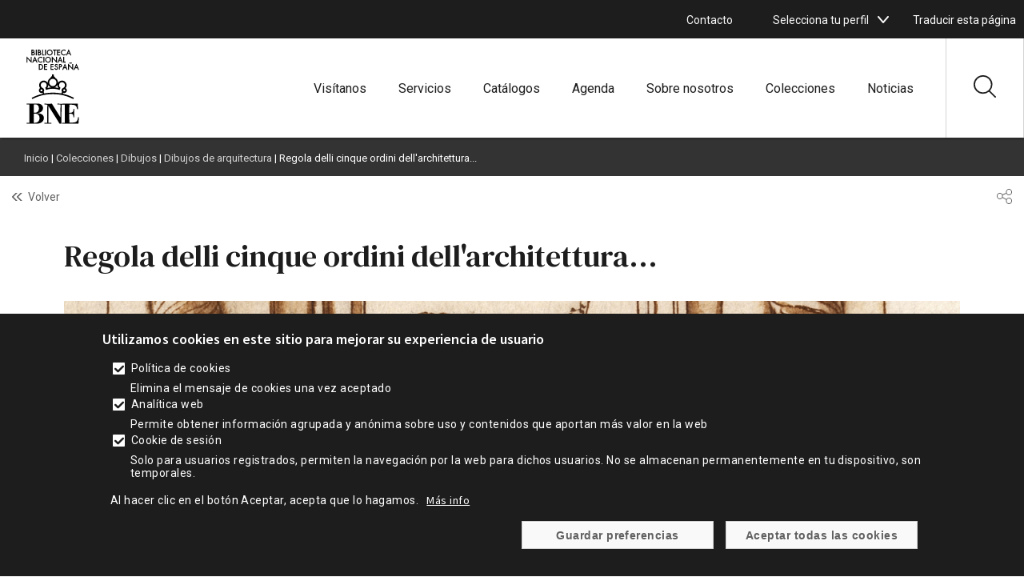

--- FILE ---
content_type: text/html; charset=UTF-8
request_url: https://www.bne.es/es/colecciones/dibujos/dibujos-arquitectura/regola-dellicinque-ordini-dellarchitettura
body_size: 22964
content:




<!DOCTYPE html>
<html lang="es" dir="ltr" prefix="og: https://ogp.me/ns#">
  <head>
    <meta charset="utf-8" />
<meta name="description" content="Este dibujo arquitectónico es representativo de la repercusión alcanzada por las obras de los grandes tratadistas de arquitectura italianos sobre los artistas de su propio país y, en general, sobre todos los artistas europeos. En este grupo de cuarenta y cinco dibujos de arquitectura de G. B. Montano conservado en la Biblioteca Nacional es patente la influencia de Vignola y de Palladio, como ha estudiado Delfín Rodríguez." />
<link rel="canonical" href="https://www.bne.es/es/colecciones/dibujos/dibujos-arquitectura/regola-dellicinque-ordini-dellarchitettura" />
<link rel="image_src" href="https://www.bne.es/sites/default/files/styles/og_image/public/repositorio-imagenes/Dib_014-011-002_B_007565_1.jpg?h=be7801eb" />
<meta name="bne:image" content="auto" />
<meta property="og:site_name" content="Biblioteca Nacional de España" />
<meta property="og:type" content="Obras" />
<meta property="og:url" content="https://www.bne.es/es/colecciones/dibujos/dibujos-arquitectura/regola-dellicinque-ordini-dellarchitettura" />
<meta property="og:title" content="Regola delli cinque ordini dell&#039;architettura..." />
<meta property="og:description" content="Este dibujo arquitectónico es representativo de la repercusión alcanzada por las obras de los grandes tratadistas de arquitectura italianos sobre los artistas de su propio país y, en general, sobre todos los artistas europeos. En este grupo de cuarenta y cinco dibujos de arquitectura de G. B. Montano conservado en la Biblioteca Nacional es patente la influencia de Vignola y de Palladio, como ha estudiado Delfín Rodríguez." />
<meta property="og:image" content="https://www.bne.es/sites/default/files/styles/og_image/public/repositorio-imagenes/Dib_014-011-002_B_007565_1.jpg?h=be7801eb" />
<meta property="og:image:url" content="https://www.bne.es/sites/default/files/styles/og_image/public/repositorio-imagenes/Dib_014-011-002_B_007565_1.jpg?h=be7801eb" />
<meta property="og:image:secure_url" content="https://www.bne.es/sites/default/files/styles/og_image/public/repositorio-imagenes/Dib_014-011-002_B_007565_1.jpg?h=be7801eb" />
<meta name="twitter:card" content="summary_large_image" />
<meta name="twitter:description" content="Este dibujo arquitectónico es representativo de la repercusión alcanzada por las obras de los grandes tratadistas de arquitectura italianos sobre los artistas de su propio país y, en general, sobre todos los artistas europeos. En este grupo de cuarenta y cinco dibujos de arquitectura de G. B. Montano conservado en la Biblioteca Nacional es patente la influencia de Vignola y de Palladio, como ha estudiado Delfín Rodríguez." />
<meta name="twitter:site" content="@BNE_biblioteca" />
<meta name="twitter:title" content="Regola delli cinque ordini dell&#039;architettura..." />
<meta name="twitter:image" content="https://www.bne.es/sites/default/files/styles/og_image_twitter/public/repositorio-imagenes/Dib_014-011-002_B_007565_1.jpg?h=7f7dedba" />
<meta name="Generator" content="Drupal 10 (https://www.drupal.org)" />
<meta name="MobileOptimized" content="width" />
<meta name="HandheldFriendly" content="true" />
<meta name="viewport" content="width=device-width, initial-scale=1.0" />
<style>div#sliding-popup, div#sliding-popup .eu-cookie-withdraw-banner, .eu-cookie-withdraw-tab {background: #333333} div#sliding-popup.eu-cookie-withdraw-wrapper { background: transparent; } #sliding-popup h1, #sliding-popup h2, #sliding-popup h3, #sliding-popup p, #sliding-popup label, #sliding-popup div, .eu-cookie-compliance-more-button, .eu-cookie-compliance-secondary-button, .eu-cookie-withdraw-tab { color: #ffffff;} .eu-cookie-withdraw-tab { border-color: #ffffff;}</style>
<link rel="icon" href="/themes/custom/bne_theme/favicon.ico" type="image/vnd.microsoft.icon" />

    <title>Regola delli cinque ordini dell&#039;architettura... | Biblioteca Nacional de España</title>
    <link rel="stylesheet" media="all" href="/core/assets/vendor/jquery.ui/themes/base/core.css?t96co1" />
<link rel="stylesheet" media="all" href="/core/assets/vendor/jquery.ui/themes/base/controlgroup.css?t96co1" />
<link rel="stylesheet" media="all" href="/core/assets/vendor/jquery.ui/themes/base/checkboxradio.css?t96co1" />
<link rel="stylesheet" media="all" href="/core/assets/vendor/jquery.ui/themes/base/resizable.css?t96co1" />
<link rel="stylesheet" media="all" href="/core/assets/vendor/jquery.ui/themes/base/button.css?t96co1" />
<link rel="stylesheet" media="all" href="/core/assets/vendor/jquery.ui/themes/base/dialog.css?t96co1" />
<link rel="stylesheet" media="all" href="/themes/contrib/stable/css/core/components/progress.module.css?t96co1" />
<link rel="stylesheet" media="all" href="/themes/contrib/stable/css/core/components/ajax-progress.module.css?t96co1" />
<link rel="stylesheet" media="all" href="/themes/contrib/stable/css/system/components/align.module.css?t96co1" />
<link rel="stylesheet" media="all" href="/themes/contrib/stable/css/system/components/fieldgroup.module.css?t96co1" />
<link rel="stylesheet" media="all" href="/themes/contrib/stable/css/system/components/container-inline.module.css?t96co1" />
<link rel="stylesheet" media="all" href="/themes/contrib/stable/css/system/components/clearfix.module.css?t96co1" />
<link rel="stylesheet" media="all" href="/themes/contrib/stable/css/system/components/details.module.css?t96co1" />
<link rel="stylesheet" media="all" href="/themes/contrib/stable/css/system/components/hidden.module.css?t96co1" />
<link rel="stylesheet" media="all" href="/themes/contrib/stable/css/system/components/item-list.module.css?t96co1" />
<link rel="stylesheet" media="all" href="/themes/contrib/stable/css/system/components/js.module.css?t96co1" />
<link rel="stylesheet" media="all" href="/themes/contrib/stable/css/system/components/nowrap.module.css?t96co1" />
<link rel="stylesheet" media="all" href="/themes/contrib/stable/css/system/components/position-container.module.css?t96co1" />
<link rel="stylesheet" media="all" href="/themes/contrib/stable/css/system/components/reset-appearance.module.css?t96co1" />
<link rel="stylesheet" media="all" href="/themes/contrib/stable/css/system/components/resize.module.css?t96co1" />
<link rel="stylesheet" media="all" href="/themes/contrib/stable/css/system/components/system-status-counter.css?t96co1" />
<link rel="stylesheet" media="all" href="/themes/contrib/stable/css/system/components/system-status-report-counters.css?t96co1" />
<link rel="stylesheet" media="all" href="/themes/contrib/stable/css/system/components/system-status-report-general-info.css?t96co1" />
<link rel="stylesheet" media="all" href="/themes/contrib/stable/css/system/components/tablesort.module.css?t96co1" />
<link rel="stylesheet" media="all" href="/modules/contrib/blazy/css/blazy.css?t96co1" />
<link rel="stylesheet" media="all" href="/core/modules/ckeditor5/css/ckeditor5.dialog.fix.css?t96co1" />
<link rel="stylesheet" media="all" href="/themes/contrib/stable/css/views/views.module.css?t96co1" />
<link rel="stylesheet" media="all" href="/modules/contrib/webform/css/webform.element.details.toggle.css?t96co1" />
<link rel="stylesheet" media="all" href="/modules/contrib/webform/css/webform.element.message.css?t96co1" />
<link rel="stylesheet" media="all" href="/modules/contrib/webform/css/webform.form.css?t96co1" />
<link rel="stylesheet" media="all" href="/modules/contrib/eu_cookie_compliance/css/eu_cookie_compliance.css?t96co1" />
<link rel="stylesheet" media="all" href="/core/assets/vendor/jquery.ui/themes/base/theme.css?t96co1" />
<link rel="stylesheet" media="all" href="/modules/contrib/google_translator/css/element.css?t96co1" />
<link rel="stylesheet" media="all" href="/modules/contrib/google_translator/css/disclaimer.css?t96co1" />
<link rel="stylesheet" media="all" href="/core/modules/layout_builder/layouts/twocol_section/twocol_section.css?t96co1" />
<link rel="stylesheet" media="all" href="/core/modules/layout_discovery/layouts/onecol/onecol.css?t96co1" />
<link rel="stylesheet" media="all" href="/modules/contrib/webform/css/webform.theme.classy.css?t96co1" />
<link rel="stylesheet" media="all" href="/themes/contrib/stable/css/core/assets/vendor/normalize-css/normalize.css?t96co1" />
<link rel="stylesheet" media="all" href="/themes/contrib/stable/css/core/normalize-fixes.css?t96co1" />
<link rel="stylesheet" media="all" href="/themes/contrib/classy/css/components/action-links.css?t96co1" />
<link rel="stylesheet" media="all" href="/themes/contrib/classy/css/components/breadcrumb.css?t96co1" />
<link rel="stylesheet" media="all" href="/themes/contrib/classy/css/components/button.css?t96co1" />
<link rel="stylesheet" media="all" href="/themes/contrib/classy/css/components/collapse-processed.css?t96co1" />
<link rel="stylesheet" media="all" href="/themes/contrib/classy/css/components/container-inline.css?t96co1" />
<link rel="stylesheet" media="all" href="/themes/contrib/classy/css/components/details.css?t96co1" />
<link rel="stylesheet" media="all" href="/themes/contrib/classy/css/components/exposed-filters.css?t96co1" />
<link rel="stylesheet" media="all" href="/themes/contrib/classy/css/components/field.css?t96co1" />
<link rel="stylesheet" media="all" href="/themes/contrib/classy/css/components/form.css?t96co1" />
<link rel="stylesheet" media="all" href="/themes/contrib/classy/css/components/icons.css?t96co1" />
<link rel="stylesheet" media="all" href="/themes/contrib/classy/css/components/inline-form.css?t96co1" />
<link rel="stylesheet" media="all" href="/themes/contrib/classy/css/components/item-list.css?t96co1" />
<link rel="stylesheet" media="all" href="/themes/contrib/classy/css/components/link.css?t96co1" />
<link rel="stylesheet" media="all" href="/themes/contrib/classy/css/components/links.css?t96co1" />
<link rel="stylesheet" media="all" href="/themes/contrib/classy/css/components/menu.css?t96co1" />
<link rel="stylesheet" media="all" href="/themes/contrib/classy/css/components/more-link.css?t96co1" />
<link rel="stylesheet" media="all" href="/themes/contrib/classy/css/components/pager.css?t96co1" />
<link rel="stylesheet" media="all" href="/themes/contrib/classy/css/components/tabledrag.css?t96co1" />
<link rel="stylesheet" media="all" href="/themes/contrib/classy/css/components/tableselect.css?t96co1" />
<link rel="stylesheet" media="all" href="/themes/contrib/classy/css/components/tablesort.css?t96co1" />
<link rel="stylesheet" media="all" href="/themes/contrib/classy/css/components/tabs.css?t96co1" />
<link rel="stylesheet" media="all" href="/themes/contrib/classy/css/components/textarea.css?t96co1" />
<link rel="stylesheet" media="all" href="/themes/contrib/classy/css/components/ui-dialog.css?t96co1" />
<link rel="stylesheet" media="all" href="/themes/contrib/classy/css/components/messages.css?t96co1" />
<link rel="stylesheet" media="all" href="/themes/contrib/classy/css/components/node.css?t96co1" />
<link rel="stylesheet" media="all" href="/themes/contrib/classy/css/components/progress.css?t96co1" />
<link rel="stylesheet" media="all" href="/themes/contrib/classy/css/components/dialog.css?t96co1" />
<link rel="stylesheet" media="all" href="/themes/custom/bne_theme/../tema_master/css/style.css?t96co1" />
<link rel="stylesheet" media="all" href="/themes/custom/bne_theme/css/style.css?t96co1" />

    
  </head>
  <body class="ps-node-10371 role-anonymous path-node page-node-type-obra ps-path-regola-delli-cinque-ordini-dell&amp;#039;architettura...">
        <a href="#main-content" class="visually-hidden focusable skip-link">
      Pasar al contenido principal
    </a>
    
      <div class="dialog-off-canvas-main-canvas" data-off-canvas-main-canvas>
    <div class="layout-container">

	<header role="banner">
					  <div class="region region-header-superior">
    <div class="views-element-container block block-views block-views-blockwidget-block-13" id="block-bne-theme-views-block-widget-block-13-2">
  
    
      <div><div class="ps-alertas-markup view view-widget view-id-widget view-display-id-block_13 js-view-dom-id-72c42dbdab1ba16ac24f0549c5d08b35aa69f8a54a6017a761fe517ec5988989">
  
    
      
  
          </div>
</div>

  </div>
<div data-drupal-messages-fallback class="hidden"></div>

  </div>

		
															
					<div class="ps_header_2_col ps_header_2_col-left">
				<div class="ps_header_2_col_content">
											<div class="header_col_left">
							  <div class="region region-header-izquierdo-1-2">
    <div id="block-mx1bnecontactoenlacesuperior" class="block block-system block-system-menu-blockmx1---bne---contacto-enlace-supe">
  
    
      
                <ul class="menu menu--level-1">
                    <li class="menu-item">
        <a href="/es/contacto_es">Contacto</a>
              </li>
        </ul>
  


  </div>
<div class="views-element-container block block-views block-views-blockwidget-block-16" id="block-views-block-widget-block-16-2">
  
    
      <div><div class="ps-social-block white-icon view view-widget view-id-widget view-display-id-block_16 js-view-dom-id-7f93129fea3bd4ea3d1339baf05301376a1688184694e2db471a285b05856eb6">
  
    
      
  
          </div>
</div>

  </div>
<div id="block-mx1bne2" class="menu-select-perfil block block-system block-system-menu-blockmx1---bne-2">
  
    
      
                <ul class="menu menu--level-1">
                    <li class="menu-item menu-item--expanded">
        <span>Selecciona tu perfil</span>
                                  <ul class="menu">
                    <li class="menu-item">
        <a href="/perfiles/investigadores_es?nameperfil=investigadores" data-drupal-link-query="{&quot;nameperfil&quot;:&quot;investigadores&quot;}">Investigadores</a>
              </li>
                <li class="menu-item">
        <a href="/es/perfiles/bibliotecarios_es?nameperfil=bibliotecarios" data-drupal-link-query="{&quot;nameperfil&quot;:&quot;bibliotecarios&quot;}">Bibliotecarios</a>
              </li>
                <li class="menu-item">
        <a href="/perfiles/escolares_es?nameperfil=escolares" data-drupal-link-query="{&quot;nameperfil&quot;:&quot;escolares&quot;}">Escolares</a>
              </li>
                <li class="menu-item">
        <a href="/perfiles/prensa_es?nameperfil=prensa" data-drupal-link-query="{&quot;nameperfil&quot;:&quot;prensa&quot;}">Prensa</a>
              </li>
        </ul>
  
              </li>
        </ul>
  


  </div><div id="block-bne-theme-googletranslator" class="block block-google-translator">
  
    
      <a href="#" class="notranslate google-translator-switch">Traducir esta página</a>

  </div>

  </div>

						</div>
					
									</div>
			</div>
		
												
		
					<div class="ps_microsite_container">
																																																								<div class="ps_header_site_2_col ps_header_site_2_col-left-right">
						<div class="ps_header_site_2_col_content">
															<div class="header_site_left">
									  <div class="region region-header-site-1-2">
    <div class="views-element-container block block-views block-views-blockwidget-block-8" id="block-bne-theme-views-block-widget-block-8-2">
  
    
      <div><div class="ps-logo-bne-header view view-widget view-id-widget view-display-id-block_8 js-view-dom-id-524d9b590ded977f6d0a26a3f4dfcfde8c875a182768b8fbeed17155f6fddb4b">
  
    
      
      <div class="view-content">
          <div class="ps-row"><div class="views-field views-field-field-icono-svg-"><div class="field-content"><a href="/es"><svg xmlns:x="&ns_extend;" xmlns:i="&ns_ai;" xmlns:graph="&ns_graphs;" xmlns="http://www.w3.org/2000/svg" xmlns:xlink="http://www.w3.org/1999/xlink" version="1.1" id="Capa_1" x="0px" y="0px" viewBox="0 0 170 236" style="enable-background:new 0 0 170 236;" xml:space="preserve">
<style type="text/css">
	.st0{fill-rule:evenodd;clip-rule:evenodd;}
</style>
<switch>
	
	<g>
		<g>
			<path d="M20.9,152.3c10.6-5.5,22-9.6,34-12.3l-1.2-2.7c-0.9,0.4-1.9,0.6-3,0.6c-4.4,0-8-3.6-8-8c0-2.9,1.6-5.5,3.9-6.9     c-1.9-2.4-3.1-5.4-3.1-8.7c0-7.7,6.2-13.9,13.9-13.9c5.2,0,9.7,2.8,12.1,7c0-0.4,0-0.8,0-1.1c0-6.1,3.5-11.4,8.5-14     c1-2.6,2.7-4.7,4.7-5.6v-4.9h5.2v5.1c2,1.1,3.7,3.2,4.7,5.6c4.9,2.6,8.3,7.9,8.3,13.8c0,0.4,0,0.9-0.1,1.3     c2.4-4.3,6.9-7.2,12.2-7.2c7.7,0,13.9,6.2,13.9,13.9c0,3.3-1.1,6.3-3.1,8.7c2.3,1.4,3.9,4,3.9,6.9c0,4.4-3.6,8-8,8     c-1.2,0-2.3-0.2-3.3-0.7l-1.2,2.8c12,2.6,23.4,6.8,34,12.3l-2,3.8c-12.7-6.6-26.6-11.2-41.3-13.5c-6.9-1-13.7-1.5-20.8-1.5     c-7.7,0-15,0.6-22.5,1.7c-14.1,2.3-27.5,6.9-39.8,13.2L20.9,152.3z M64.5,138.2c6.7-1,13.5-1.5,20.5-1.5c6.4,0,12.6,0.4,18.8,1.3     c2.4,0.3,4.7,0.6,7.1,1l2.1-4.7c-0.6-0.9-1-1.9-1.2-2.9c-0.1-0.5-0.2-1-0.2-1.5c0-1.1,0.2-2.1,0.6-3c0.8-1.7,2.1-3.2,3.7-4.1     l0.2-0.1c0.2-0.1,0.5-0.2,0.7-0.3c3-1.5,5.1-4.5,5.1-8.1c0-5-4-9-9-9c-5,0-9,4-9,9c0,3.2,1.7,6.1,4.3,7.7l-1.7,4.7l-0.8,2     c-6.4-2.4-13.3-3.8-20.6-3.8c-7.2,0-14.2,1.3-20.6,3.7l-0.7-2l-0.7-2l-1-2.7c2.6-1.6,4.3-4.4,4.3-7.7c0-5-4-9-9-9s-9,4-9,9     c0,3.6,2.1,6.6,5.1,8.1c0.2,0.1,0.5,0.2,0.7,0.3l0.2,0.1c1.7,0.9,3,2.4,3.7,4.1c0.4,0.9,0.6,1.9,0.6,3c0,0.5,0,1-0.1,1.5     c-0.2,1.2-0.7,2.3-1.4,3.3l2,4.5C60.9,138.7,62.7,138.5,64.5,138.2z M74.1,106.1c0,6.1,4.9,11,11,11s11-4.9,11-11s-4.9-11-11-11     S74.1,100.1,74.1,106.1z M68.3,122.9c3.6-1,7.3-1.7,11.2-2.1c-3.5-1.3-6.5-3.9-8.2-7.2c0,0.2,0,0.4,0,0.6     C71.3,117.5,70.1,120.5,68.3,122.9z M90.6,120.8c3.9,0.3,7.7,1,11.4,2.1c-1.9-2.4-3-5.4-3-8.7c0-0.3,0-0.5,0-0.8     C97.2,116.8,94.2,119.4,90.6,120.8z M122.8,129.7c0-1.7-1.3-3-3-3c-1.7,0-3,1.3-3,3c0,1.7,1.3,3,3,3     C121.4,132.7,122.8,131.3,122.8,129.7z M47.5,129.7c0,1.7,1.3,3,3,3c1.7,0,3-1.3,3-3c0-1.7-1.3-3-3-3     C48.8,126.7,47.5,128,47.5,129.7z"></path>
			<path class="st0" d="M21.6,170c-7.2,0.1-9.4,0.1-16-0.1v2.3l8.2,0.3c0.3,4,0.3,5.3,0.4,16.5v24.1c0,9.4-0.1,11-0.3,14.3l-8.5,0.2     L5.4,230c8.8-0.2,9.8-0.2,15.9-0.2h5.8c2.4,0.1,5.4,0.2,7.8,0.2c4.3,0,14.9,0,20.5-8.4c1.6-2.5,2.6-5.4,2.6-8.4     c0-9.4-7.7-13.7-18-14.6c-1.3-0.2-2.6-0.3-4-0.3l3.8-0.5c2.9-0.5,10-1.6,13.6-7.6c1.2-2,1.9-4.5,1.9-7c0-6-3.5-9.9-7.2-11.7     c-2.6-1.3-5.9-2-11.2-2c-2.3,0-6.2,0.2-10.1,0.3L21.6,170z M27.3,174.1c-0.1-1.5-0.1-2,4.5-2c2,0,6.9,0.1,9.6,4.9     c1.1,2,1.5,4.3,1.5,6.7c0,4.5-1.6,8.3-3.7,10.3c-3.3,3.2-7.8,3.2-11.7,3.1L27.3,174.1z M27.4,199.7c4.9,0,9.5,0,13.1,3     c0.7,0.6,4.3,3.8,4.3,10.3c0,5.7-2.3,9.6-4.8,11.5c-3.9,3.1-9.6,3-12.9,2.8c0.1-3.6,0.1-5.5,0.2-14.8V199.7z M111.5,188.9     l-0.3,20.4c-0.1,9.3-0.1,11.1,0.2,20.7h-6c-2.4-4-4.3-7.1-8.3-13.5l-25.7-40.3l0.3,51.3l9.2,0.1v2.4c-3.7-0.1-7.6-0.1-11.3-0.1     c-3.2,0-6.6,0-9.8,0.1v-2.4l8.5-0.1c-0.1-1.6-0.1-3.2-0.1-4.8c0-7-0.1-13.9-0.1-20.9c0-9.6,0.1-19.1,0.3-28.6     c-1.3-0.5-1.7-0.6-4-0.7l-4.7-0.1v-2.4c3.6,0.1,8.4,0.1,13,0.1c4.8,0,6.3,0,9.7-0.1c2.4,3.9,5.4,8.8,7.2,11.6l18.4,29.1l0.5-38.2     l-9.5-0.1v-2.4c3.6,0.1,7.2,0.1,10.7,0.1l4.1,0l5.5-0.1l1.2,0c13.7,0.1,27.7,0.1,40.4-0.3c0,2.8,0,4.3,0.2,7.8l0.5,8.8l-2.6,0.4     c-1.9-11-4.9-13.7-19.1-13.7l-4.7,0.1l-0.3,24.3l3.3-0.2c7.3-0.5,9.1-3.1,9.7-10.9h2.6c-0.3,2.9-0.4,5.7-0.4,15.8     c0,1.5,0,5.1,0.2,8.6h-2.6c-0.9-8.3-1.2-10.1-9.7-10.7l-3.1-0.2l0.3,27.1h4.3c8.3-0.1,12.7-0.2,16.3-2.6     c4.3-2.9,4.9-7.3,5.8-13.5l2.7,0.1l-0.7,8.8c-0.3,4.5-0.4,7.2-0.6,8.9c-0.2,1.3-0.3,1.6-3.1,1.6c-0.7,0-3.9-0.1-4.6-0.1     c-9.7-0.1-19.4-0.2-29.1-0.2c-4.5,0-8.9,0.1-13.4,0.2v-2.4l8.6-0.1v-54.9l-8-0.1l-1.9-0.1C111.8,174.8,111.5,186.4,111.5,188.9z"></path>
			<path class="st0" d="M46.3,67.8h-3.5V50.6h3.5c2.5,0,4.6,0.3,6.7,2.1c2,1.7,2.9,4,2.9,6.6c0,2.5-0.9,4.7-2.8,6.4     C51,67.4,48.9,67.8,46.3,67.8z M45.6,53.2v12h0.9c1.9,0,3.5-0.3,4.8-1.6c1.2-1.2,1.9-2.7,1.9-4.4c0-1.7-0.7-3.4-2-4.5     c-1.4-1.2-2.9-1.5-4.7-1.5H45.6z M67.7,67.8h-9.4V50.6h9.4v2.6h-6.6v3.9h6.4v2.6h-6.4v5.5h6.6V67.8z M87.6,67.8h-9.4V50.6h9.4     v2.6H81v3.9h6.4v2.6H81v5.5h6.6V67.8z M95.7,50.3c2.3,0,3.8,1.2,4.8,3.2l-2.2,1.4c-0.7-1.1-1.2-2-2.6-2c-1.2,0-2.2,0.9-2.2,2.1     c0,1.2,1.4,1.7,2.3,2.1l1.1,0.5c2.1,0.9,4.2,2.1,4.2,5c0,3.1-2.5,5.5-5.6,5.5c-3.2,0-5-2.1-5.6-5l2.7-0.8c0.2,1.6,1,3.1,2.9,3.1     c1.5,0,2.9-1.2,2.9-2.7c0-1.7-1.5-2.2-2.7-2.8l-1-0.4c-1.9-0.9-3.8-1.9-3.8-4.6C90.7,52,93.1,50.3,95.7,50.3z M107.2,60.6h-0.9     v7.1h-2.7V50.6h3.1c1.4,0,3,0,4.3,0.9c1.4,0.9,2,2.5,2,4.1c0,1.4-0.6,2.9-1.7,3.9C110.1,60.5,108.5,60.6,107.2,60.6z M106.5,53.2     h-0.2V58h0.7c2,0,3.2-0.6,3.2-2.5C110.3,53.4,108.7,53.2,106.5,53.2z M126.8,67.8l-1.9-4.6h-6.3l-2,4.6h-3l8.2-18.7l8,18.7H126.8     z M119.6,60.5h4.1l-2-4.9L119.6,60.5z M134.1,67.8h-2.7V49.2l12.7,13.3V50.6h2.7v18.6l-12.7-13.3L134.1,67.8z M137.1,48.6     c-0.2,0.2-0.5,0.9-0.6,1.1l-1.8-1.5c0.6-1.1,1.3-2.3,2.8-2.3c0.8,0,1.4,0.3,1.9,0.5c0.3,0.1,0.9,0.5,1.2,0.5     c0.5,0,0.9-0.9,1.1-1.3l1.7,1.4c-0.5,1.2-1.4,2.4-2.9,2.4c-0.6,0-1.3-0.3-1.8-0.5c-0.4-0.2-0.9-0.4-1.3-0.4     C137.3,48.5,137.2,48.5,137.1,48.6z M161.6,67.8l-1.9-4.6h-6.3l-2,4.6h-3l8.2-18.7l8,18.7H161.6z M154.5,60.5h4.1l-2-4.9     L154.5,60.5z M8.1,46.2H5.4V27.6l12.7,13.3V29h2.7v18.6L8.1,34.3V46.2z M35.6,46.2l-1.9-4.6h-6.3l-2,4.6h-3l8.2-18.7l8,18.7H35.6     z M28.5,38.9h4.1l-2-4.9L28.5,38.9z M48.1,28.7c2.1,0,3.7,0.6,5.3,1.8v3.6c-1.6-1.6-3-2.8-5.4-2.8c-3.4,0-6.1,2.9-6.1,6.3     c0,3.3,2.8,6.3,6.1,6.3c2.3,0,3.8-1.3,5.4-2.8v3.6c-1.6,1.2-3.3,1.8-5.3,1.8c-4.8,0-9-3.9-9-8.8C39.2,32.7,43.2,28.7,48.1,28.7z      M56.5,29h2.7v17.2h-2.7V29z M61.7,37.6c0-4.9,4.1-8.9,9-8.9s9,4,9,8.9c0,5-4.1,8.9-9,8.9S61.7,42.5,61.7,37.6z M76.8,37.6     c0-3.4-2.7-6.3-6.2-6.3c-3.5,0-6.2,2.8-6.2,6.3c0,3.4,2.8,6.3,6.2,6.3S76.8,41,76.8,37.6z M84.8,46.2h-2.7V27.6l12.7,13.3V29h2.7     v18.6L84.8,34.3V46.2z M112.3,46.2l-1.9-4.6h-6.3l-2,4.6h-3l8.2-18.7l8,18.7H112.3z M105.2,38.9h4.1l-2-4.9L105.2,38.9z      M116.8,29h2.7v14.6h4.5v2.6h-7.2V29z M24.1,17H23V22h1.3c2.1,0,3.7-0.5,3.7-2.5C28.1,17.4,26.2,17,24.1,17z M24.5,24.6h-4.2V7.4     h3.1c3,0,5.9,1.1,5.9,4.9c0,1.2-0.4,2.2-1.1,3c1.7,0.8,2.6,2.5,2.6,4.3C30.8,23.2,27.8,24.6,24.5,24.6z M23.3,10H23v4.6h0.2     c2.1,0,3.3-0.2,3.3-2.3C26.6,10.2,25.5,10,23.3,10z M33.5,7.4h2.7v17.2h-2.7V7.4z M43.3,17h-1.1V22h1.3c2.1,0,3.7-0.5,3.7-2.5     C47.2,17.4,45.4,17,43.3,17z M43.7,24.6h-4.2V7.4h3.1c3,0,5.9,1.1,5.9,4.9c0,1.2-0.4,2.2-1.1,3C49,16,50,17.7,50,19.6     C50,23.2,47,24.6,43.7,24.6z M42.4,10h-0.2v4.6h0.2c2.1,0,3.3-0.2,3.3-2.3C45.7,10.2,44.7,10,42.4,10z M52.6,7.4h2.7V22h4.5v2.6     h-7.2V7.4z M61.6,7.4h2.7v17.2h-2.7V7.4z M66.7,16c0-4.9,4.1-8.9,9-8.9s9,4,9,8.9c0,5-4.1,8.9-9,8.9S66.7,20.9,66.7,16z M81.9,16     c0-3.4-2.7-6.3-6.2-6.3s-6.2,2.8-6.2,6.3c0,3.4,2.8,6.3,6.2,6.3S81.9,19.4,81.9,16z M96.3,10h-4v14.6h-2.7V10h-3.9V7.4h10.7V10z      M107.4,24.6h-9.4V7.4h9.4V10h-6.6v3.9h6.4v2.6h-6.4V22h6.6V24.6z M118.5,7.1c2.1,0,3.7,0.6,5.3,1.8v3.6c-1.6-1.6-3-2.8-5.4-2.8     c-3.4,0-6.1,2.9-6.1,6.3c0,3.3,2.8,6.3,6.1,6.3c2.3,0,3.8-1.3,5.4-2.8V23c-1.6,1.2-3.3,1.8-5.3,1.8c-4.8,0-9-3.9-9-8.8     C109.5,11.1,113.6,7.1,118.5,7.1z M138.3,24.6l-1.9-4.6H130l-2,4.6h-3l8.2-18.7l8,18.7H138.3z M131.2,17.3h4.1l-2-4.9L131.2,17.3     z"></path>
		</g>
	</g>
</switch>

</svg></a></div></div></div>

    </div>
  
          </div>
</div>

  </div>

  </div>

								</div>
							
															<div class="header_site_right">
									  <div class="region region-header-site-2-2">
    <nav role="navigation" aria-labelledby="block-bne-theme-mx1bne-menu" id="block-bne-theme-mx1bne" class="block block-menu navigation menu--mx1---bne">
      
  <h2 id="block-bne-theme-mx1bne-menu">Menú</h2>
  

        

  <ul data-region="header_site_2_2" class="menu menu-level-0">
                  
        <li class="menu-item menu-item--collapsed">
          <a href="/es/visitanos" data-drupal-link-system-path="node/33679">Visítanos</a>
                                
  
  <div class="menu_link_content menu-link-contentmx1---bne view-mode-default menu-dropdown menu-dropdown-0 menu-type-default">
              
      </div>



                  </li>
                      
        <li class="menu-item menu-item--collapsed">
          <a href="/es/servicios" data-drupal-link-system-path="node/2679">Servicios</a>
                                
  
  <div class="menu_link_content menu-link-contentmx1---bne view-mode-default menu-dropdown menu-dropdown-0 menu-type-default">
              
      </div>



                  </li>
                      
        <li class="menu-item menu-item--collapsed">
          <a href="/es/catalogos" data-drupal-link-system-path="node/2682">Catálogos</a>
                                
  
  <div class="menu_link_content menu-link-contentmx1---bne view-mode-default menu-dropdown menu-dropdown-0 menu-type-default">
              
      </div>



                  </li>
                      
        <li class="menu-item menu-item--collapsed">
          <a href="/es/agenda-eventos-actividades_es">Agenda</a>
                                
  
  <div class="menu_link_content menu-link-contentmx1---bne view-mode-default menu-dropdown menu-dropdown-0 menu-type-default">
              
      </div>



                  </li>
                      
        <li class="menu-item menu-item--collapsed">
          <a href="/es/sobre-nosotros" data-drupal-link-system-path="node/2683">Sobre nosotros</a>
                                
  
  <div class="menu_link_content menu-link-contentmx1---bne view-mode-default menu-dropdown menu-dropdown-0 menu-type-default">
              
      </div>



                  </li>
                      
        <li class="menu-item">
          <a href="/es/colecciones" data-drupal-link-system-path="node/2681">Colecciones</a>
                                
  
  <div class="menu_link_content menu-link-contentmx1---bne view-mode-default menu-dropdown menu-dropdown-0 menu-type-default">
              
      </div>



                  </li>
                      
        <li class="menu-item">
          <a href="/es/noticias_es">Noticias</a>
                                
  
  <div class="menu_link_content menu-link-contentmx1---bne view-mode-default menu-dropdown menu-dropdown-0 menu-type-default">
              
      </div>



                  </li>
          </ul>


  </nav>
<div class="views-element-container ps-mostrar-ocultar-buscador block block-views block-views-blockbloque-mostrar-ocultar-buscador-bne-block-1" id="block-views-block-bloque-mostrar-ocultar-buscador-bne-block-1">
  
    
      <div><div class="view view-bloque-mostrar-ocultar-buscador-bne view-id-bloque_mostrar_ocultar_buscador_bne view-display-id-block_1 js-view-dom-id-f2e115b5cee21f77cab59ad7bf74f4a89d711472e0d1745eff98a1c537f36525">
  
    
      
      <div class="view-content">
          <div class="views-row"><div class="views-field views-field-field-icono"><div class="field-content">
<article class="node node--type-icono-svg- node--promoted node--view-mode-svg">

  
          

  
  <div class="node__content">
    
            <div class="field field--name-field-icono-svg- field--type-image field--label-hidden field__item"><svg xmlns="http://www.w3.org/2000/svg" width="27.11" height="27.11" viewBox="0 0 27.11 27.11">
  <defs>
    <style>.a{fill:#1d1d1d;}</style>
  </defs>
  <g transform="translate(-0.006)">
    <g transform="translate(0.006)">
      <g transform="translate(0)">
        <path class="a" d="M26.859,25.635l-7-6.888a11.071,11.071,0,0,0,2.959-7.523A11.317,11.317,0,0,0,11.412,0,11.316,11.316,0,0,0,.006,11.225,11.316,11.316,0,0,0,11.412,22.449a11.471,11.471,0,0,0,7.179-2.507l7.027,6.915a.887.887,0,0,0,1.241,0A.855.855,0,0,0,26.859,25.635ZM11.412,20.722a9.575,9.575,0,0,1-9.651-9.5,9.575,9.575,0,0,1,9.651-9.5,9.575,9.575,0,0,1,9.651,9.5A9.575,9.575,0,0,1,11.412,20.722Z" transform="translate(-0.006)"></path>
      </g>
    </g>
  </g>
</svg></div>
      
  </div>

</article>
</div></div></div>
    <div class="views-row"><div class="views-field views-field-field-icono"><div class="field-content">
<article class="node node--type-icono-svg- node--promoted node--view-mode-svg">

  
          

  
  <div class="node__content">
    
            <div class="field field--name-field-icono-svg- field--type-image field--label-hidden field__item"><svg xmlns="http://www.w3.org/2000/svg" width="26.343" height="26.343" viewBox="0 0 26.343 26.343">
  <defs>
    <style>.a{fill:#1d1d1d;}</style>
  </defs>
  <path class="a" d="M26.117.23a.775.775,0,0,0-1.1,0L.227,25.024a.775.775,0,0,0,1.1,1.1L26.117,1.326A.775.775,0,0,0,26.117.23Z" transform="translate(0 -0.003)"></path>
  <g transform="translate(0 0)">
    <g transform="translate(0)">
      <path class="a" d="M26.117,25.025,1.322.231a.775.775,0,0,0-1.1,1.1L25.021,26.121a.775.775,0,1,0,1.1-1.1Z" transform="translate(0 -0.004)"></path>
    </g>
  </g>
</svg></div>
      
  </div>

</article>
</div></div></div>

    </div>
  
          </div>
</div>

  </div>

  </div>

								</div>
													</div>
					</div>
				
									  <div class="region region-header-seccion">
    <div id="block-webform-3" class="ps-bloque-buscador-bne block block-webform block-webform-block">
  
    
      <form style="display:none;" class="webform-submission-form webform-submission-add-form webform-submission-bloque-buscador-bne-form webform-submission-bloque-buscador-bne-add-form webform-submission-bloque-buscador-bne-node-10371-form webform-submission-bloque-buscador-bne-node-10371-add-form js-webform-details-toggle webform-details-toggle" data-drupal-selector="webform-submission-bloque-buscador-bne-node-10371-add-form" action="/es/node/2785" method="get" id="webform-submission-bloque-buscador-bne-node-10371-add-form" accept-charset="UTF-8">
  
  <div class="js-form-item form-item js-form-type-textfield form-type-textfield js-form-item-search-api-fulltext form-item-search-api-fulltext">
      <label for="edit-search-api-fulltext-general">Buscador General</label>
        <input data-drupal-selector="edit-search-api-fulltext-general" type="text" id="edit-search-api-fulltext-general" name="search_api_fulltext" value="" size="60" maxlength="255" placeholder="Introduce el texto de búsqueda" class="form-text" />

        </div>
<div data-drupal-selector="edit-actions-general" class="form-actions webform-actions js-form-wrapper form-wrapper" id="edit-actions-general"><input class="webform-button--submit button button--primary js-form-submit form-submit" data-drupal-selector="edit-actions-submit" type="submit" id="edit-actions-submit" name="op" value="Enviar" />

</div>


  
</form>

  </div>

  </div>

							</div>
			</header>

      <div class="ps-breadcrumb-region">
      <div class="breadcrumb-block ps-content-margins">
          <div class="region region-pre-content">
    <div id="block-bne-theme-enlacesdeayudaalanavegacion" class="block block-system block-system-breadcrumb-block">
  
    
        <nav class="breadcrumb" role="navigation" aria-labelledby="system-breadcrumb">
    <p id="system-breadcrumb" class="visually-hidden">Ruta de navegación</p>
    <ol>
          <li>
                  <a href="/es">Inicio</a>
              </li>
          <li>
                  <a href="/es/colecciones">Colecciones</a>
              </li>
          <li>
                  <a href="/es/colecciones/dibujos">Dibujos</a>
              </li>
          <li>
                  <a href="/es/colecciones/dibujos/dibujos-arquitectura">Dibujos de arquitectura</a>
              </li>
          <li>
                  Regola delli cinque ordini dell&#039;architettura...
              </li>
        </ol>
  </nav>

  </div>
<div id="block-bne-theme-page-title" class="block block-core block-page-title-block">
  
    
      
  <h1 class="page-title"><span class="field field--name-title field--type-string field--label-hidden">Regola delli cinque ordini dell&#039;architettura... </span>
</h1>


  </div>

  </div>

      </div>
    </div>
  
		<div class="ps-encabezados-region">
		  <div class="region region-breadcrumb">
    <div class="views-element-container block block-views block-views-blockbloques-imagenes-de-cabecera-block-4" id="block-views-block-bloques-imagenes-de-cabecera-block-4">
  
    
      <div><div class="ps-bloque-imagen-cabecera view view-bloques-imagenes-de-cabecera view-id-bloques_imagenes_de_cabecera view-display-id-block_4 js-view-dom-id-16705be4aed5de70715fb8f7fc66eeb6e68a0947144740947e197f16802c2c63">
  
    
      
      <div class="view-content">
          <div class="views-row"><div class="views-field views-field-field-subtitulo"><div class="field-content">Colecciones</div></div><div class="views-field views-field-field-media-image"><div class="field-content">    <picture>
                  <source srcset="/sites/default/files/styles/bloque_cabecera_xxl/public/repositorio-imagenes/about-polaroid.jpg?itok=VYROgtr8 1x" media="all and (min-width: 1920px)" type="image/jpeg" width="1920" height="140"/>
              <source srcset="/sites/default/files/styles/bloque_cabecera_xxl/public/repositorio-imagenes/about-polaroid.jpg?itok=VYROgtr8 1x" media="all and (min-width: 1768px)" type="image/jpeg" width="1920" height="140"/>
              <source srcset="/sites/default/files/styles/bloque_cabecera_xxl/public/repositorio-imagenes/about-polaroid.jpg?itok=VYROgtr8 1x" media="all and (min-width: 1366px)" type="image/jpeg" width="1920" height="140"/>
              <source srcset="/sites/default/files/styles/bloque_imagen_cabecera_xl/public/repositorio-imagenes/about-polaroid.jpg?itok=rMTjfNP8 1x" media="all and (min-width: 1200px)" type="image/jpeg" width="1366" height="140"/>
              <source srcset="/sites/default/files/styles/bloque_imagen_cabecera_lg/public/repositorio-imagenes/about-polaroid.jpg?itok=Qu05HX-d 1x" media="all and (min-width: 992px)" type="image/jpeg" width="1200" height="140"/>
              <source srcset="/sites/default/files/styles/bloque_imagen_cabecera_md/public/repositorio-imagenes/about-polaroid.jpg?itok=gX3stFPZ 1x" media="all and (min-width: 768px)" type="image/jpeg" width="992" height="135"/>
              <source srcset="/sites/default/files/styles/bloque_imagen_cabecera_sm/public/repositorio-imagenes/about-polaroid.jpg?itok=z1e_9c2h 1x" media="all and (min-width: 576px)" type="image/jpeg" width="768" height="150"/>
              <source srcset="/sites/default/files/styles/bloque_imagen_cabecera_xs/public/repositorio-imagenes/about-polaroid.jpg?itok=m82AdVYF 1x" media="all and (min-width: 360px)" type="image/jpeg" width="576" height="100"/>
              <source srcset="/sites/default/files/styles/bloque_imagen_cabecera_extra_xs/public/repositorio-imagenes/about-polaroid.jpg?itok=gJzPiB2K 1x" media="all and (max-width: 360px)" type="image/jpeg" width="570" height="150"/>
                  <img loading="eager" width="1366" height="140" src="/sites/default/files/styles/bloque_imagen_cabecera_xl/public/repositorio-imagenes/about-polaroid.jpg?itok=rMTjfNP8" alt="Colecciones" />

  </picture>

</div></div></div>

    </div>
  
          </div>
</div>

  </div>
<div id="block-bloquedenavegacionsidebarmovilbne" class="block block-block-content block-block-content7a79ae27-46b6-4db7-a089-63b348ea4974">
  
    
      
            <div class="clearfix text-formatted field field--name-body field--type-text-with-summary field--label-hidden field__item"><div class="ps-navigation-bar">
<button aria-label="boton menu" type="button" class="rotate-svg"></button>
</div>
</div>
      
  </div>

  </div>

	</div>

	
						
	<main role="main" class="ps_margin_content_available">
		<a id="main-content" tabindex="-1"></a>
		    		<div class="ps_layout ps-main ps-content-margins">
			
			<div class="layout-content">
				  <div class="region region-content">
    <div class="views-element-container block block-views block-views-blockrrss-block-2" id="block-views-block-rrss-block-2-3">
  
    
      <div><div class="ps-rrss-share view view-rrss view-id-rrss view-display-id-block_2 js-view-dom-id-c19bfccd7951e2ab6eb08f74310ff4832c4d85d99cd3fe2f72ac3e30b67c525b">
  
    
      <div class="view-header">
      
            <div class="clearfix text-formatted field field--name-body field--type-text-with-summary field--label-hidden field__item"><p><a href="#" onclick="event.preventDefault();window.history.back();">Volver</a></p>
</div>
      <div class="ps-rrss-share-button view view-rrss view-id-rrss view-display-id-attachment_1 js-view-dom-id-45b68a8702efb473e0545d7b0c2e7b681718807eb570755b828efd023bfa31f6">
  
    
      
      <div class="view-content">
          <div><div class="views-field views-field-field-icono-svg-"><div class="field-content"><svg xmlns="http://www.w3.org/2000/svg" width="19.384" height="18.409" viewBox="0 0 19.384 18.409">
  <g id="Icons" transform="translate(-4.989 -6.003)">
    <path id="Trazado_77" data-name="Trazado 77" d="M20.5,16.66a3.876,3.876,0,0,0-3.222,1.725l-4.753-2.379a3.876,3.876,0,0,0,.223-1.284A3.818,3.818,0,0,0,12.6,13.69l4.539-1.875a3.876,3.876,0,1,0-.518-1.938,3.818,3.818,0,0,0,.145,1.032l-4.539,1.875a3.876,3.876,0,1,0-.136,4.074l4.753,2.379A3.876,3.876,0,1,0,20.5,16.66Zm0-9.689a2.907,2.907,0,1,1-2.907,2.907A2.907,2.907,0,0,1,20.5,6.97ZM8.87,17.629a2.907,2.907,0,1,1,2.907-2.907A2.907,2.907,0,0,1,8.87,17.629ZM20.5,23.442A2.907,2.907,0,1,1,23.4,20.535,2.907,2.907,0,0,1,20.5,23.442Z" transform="translate(0 0)" fill="#606060"></path>
  </g>
</svg></div></div></div>

    </div>
  
          </div>

    </div>
      
      <div class="view-content">
          <div class="ps-rrss-share-facebook views-row"><div class="views-field views-field-field-icono-svg-"><div class="field-content"><a href="https://www.facebook.com/sharer/sharer.php?u=https%3A//www.bne.es/es/colecciones/dibujos/dibujos-arquitectura/regola-dellicinque-ordini-dellarchitettura"><svg xmlns="http://www.w3.org/2000/svg" width="13.233" height="26.075" viewBox="0 0 13.233 26.075">
  <path d="M73.324,43.569,72.9,47.2a.68.68,0,0,1-.669.609H68.443l-.019,10.775a.486.486,0,0,1-.474.491H64.106a.474.474,0,0,1-.474-.493V47.813H60.787a.68.68,0,0,1-.673-.688L60.1,43.491a.683.683,0,0,1,.673-.692h2.859V39.29c0-4.073,2.418-6.29,5.965-6.29h2.9a.683.683,0,0,1,.676.692V36.75a.683.683,0,0,1-.676.692H70.721c-1.927,0-2.3.948-2.3,2.319V42.8h4.237a.683.683,0,0,1,.669.771Z" transform="translate(-60.1 -33)"></path>
</svg></a></div></div></div>
    <div class="ps-rrss-share-twitter views-row"><div class="views-field views-field-field-icono-svg-"><div class="field-content"><a href="https://twitter.com/intent/tweet?url=https%3A//www.bne.es/es/colecciones/dibujos/dibujos-arquitectura/regola-dellicinque-ordini-dellarchitettura"><svg xmlns="http://www.w3.org/2000/svg" width="401" height="410" viewBox="0 0 401 410">
  <title>Icono X</title>
  <path d="M238.649 173.607L387.931 0H352.556L222.935 150.741L119.407 0H0L156.554 227.946L0 410H35.3769L172.26 250.813L281.593 410H401L238.641 173.607H238.649ZM190.196 229.955L174.334 207.256L48.1237 26.6434H102.461L204.314 172.404L220.176 195.102L352.573 384.568H298.236L190.196 229.963V229.955Z"></path>
</svg></a></div></div></div>
    <div class="ps-rrss-share-linkedIN views-row"><div class="views-field views-field-field-icono-svg-"><div class="field-content"><a href="https://www.linkedin.com/shareArticle?url=https%3A//www.bne.es/es/colecciones/dibujos/dibujos-arquitectura/regola-dellicinque-ordini-dellarchitettura"><svg xmlns="http://www.w3.org/2000/svg" width="24.001" height="23.974" viewBox="0 0 24.001 23.974">
  <title>Icono linkedin</title>
  <g>
    <path data-name="Trazado 718" d="M79.793,77.657V68.865c0-4.3-.926-7.615-5.955-7.615a5.216,5.216,0,0,0-4.7,2.583h-.069V61.652H64.3V77.657h4.963V69.731c0-2.1.4-4.106,3-4.106s2.583,2.4,2.583,4.24v7.792Z" transform="translate(-55.792 -53.683)"></path>
    <path data-name="Trazado 719" d="M37.32,62.59h4.969V78.6H37.32Z" transform="translate(-36.897 -54.622)"></path>
    <path data-name="Trazado 720" d="M38.814,36a2.877,2.877,0,1,0,2.036.842A2.892,2.892,0,0,0,38.814,36Z" transform="translate(-35.91 -36)"></path>
  </g>
</svg></a></div></div></div>
    <div class="ps-rrss-share-whatsapp views-row"><div class="views-field views-field-field-icono-svg-"><div class="field-content"><a href="https://wa.me/?text=https%3A//www.bne.es/es/colecciones/dibujos/dibujos-arquitectura/regola-dellicinque-ordini-dellarchitettura"><svg xmlns="http://www.w3.org/2000/svg" width="20.984" height="21.085" viewBox="0 0 20.984 21.085">
  <title>Icono Whatsapp</title>
  <path d="M18.176,3.064A10.45,10.45,0,0,0,1.732,15.671L.25,21.085l5.539-1.453A10.437,10.437,0,0,0,10.781,20.9h0A10.452,10.452,0,0,0,18.176,3.064ZM10.786,19.139h0a8.673,8.673,0,0,1-4.42-1.21l-.317-.188L2.758,18.6l.877-3.2-.207-.329a8.684,8.684,0,1,1,7.356,4.07Zm4.763-6.5c-.261-.131-1.545-.762-1.784-.849s-.413-.13-.587.131-.674.849-.827,1.023-.3.2-.566.065a7.13,7.13,0,0,1-2.1-1.3A7.875,7.875,0,0,1,8.234,9.9c-.152-.261,0-.389.115-.533A7.385,7.385,0,0,0,9,8.475a.48.48,0,0,0-.022-.457c-.065-.131-.587-1.416-.8-1.938s-.427-.44-.587-.448-.326-.009-.5-.009a.959.959,0,0,0-.7.327,2.928,2.928,0,0,0-.914,2.178,5.078,5.078,0,0,0,1.066,2.7A11.637,11.637,0,0,0,11,14.769a14.943,14.943,0,0,0,1.488.55,3.579,3.579,0,0,0,1.644.1A2.689,2.689,0,0,0,15.9,14.181a2.181,2.181,0,0,0,.152-1.241c-.065-.109-.239-.174-.5-.3Zm0,0" transform="translate(-0.25)" fill-rule="evenodd"></path>
</svg></a></div></div></div>
    <div class="ps-rrss-share-mailto views-row"><div class="views-field views-field-field-icono-svg-"><div class="field-content"><a href="mailto:destino@destino.com?body=https%3A//www.bne.es/es/colecciones/dibujos/dibujos-arquitectura/regola-dellicinque-ordini-dellarchitettura"><svg xmlns="http://www.w3.org/2000/svg" width="30.2" height="22.018" viewBox="0 0 30.2 22.018">
  <defs>
    <style>.a{fill:#181818;stroke:#181818;stroke-width:0.2px;}</style>
  </defs>
  <g transform="translate(0.1 0.1)">
    <path class="a" d="M27.273,69.818H2.727A2.727,2.727,0,0,0,0,72.545V88.909a2.727,2.727,0,0,0,2.727,2.727H27.273A2.727,2.727,0,0,0,30,88.909V72.545A2.727,2.727,0,0,0,27.273,69.818ZM2.727,71.182H27.273a1.365,1.365,0,0,1,.457.082l-11.8,11.8a1.3,1.3,0,0,1-1.842.006l-.006-.006L2.27,71.263A1.364,1.364,0,0,1,2.727,71.182ZM1.364,88.909V72.545a1.364,1.364,0,0,1,0-.239L9.8,80.727l-8.441,8.42A1.364,1.364,0,0,1,1.364,88.909Zm25.909,1.364H2.727a1.365,1.365,0,0,1-.457-.082l8.5-8.5,2.339,2.339a2.666,2.666,0,0,0,3.77.007l.007-.007,2.339-2.339,8.5,8.5A1.363,1.363,0,0,1,27.273,90.273Zm1.364-1.125L20.2,80.727l8.441-8.42a1.365,1.365,0,0,1,0,.239V88.909A1.364,1.364,0,0,1,28.636,89.148Z" transform="translate(0 -69.818)"></path>
  </g>
</svg></a></div></div></div>

    </div>
  
          </div>
</div>

  </div>
<div id="block-bne-theme-contenidoprincipaldelapagina" class="block block-system block-system-main-block">
  
      <h1><span class="field field--name-title field--type-string field--label-hidden">Regola delli cinque ordini dell&#039;architettura... </span>
</h1>
    
      
<article class="node node--type-obra node--promoted node--view-mode-full">

  
    

  
  
  <div class="node__content">
      <div class="layout layout--onecol">
    <div  class="layout__region layout__region--content">
      

  <div class="block block-layout-builder block-field-blocknodeobratitle">
    
        
          <span class="field field--name-title field--type-string field--label-hidden">Regola delli cinque ordini dell&#039;architettura... </span>

      </div>


  <div class="block block-layout-builder block-field-blocknodeobrafield-imagen-destacada">
    
        
          
            <div class="field field--name-field-imagen-destacada field--type-entity-reference field--label-hidden field__item"><article class="media media--type-imagen media--view-mode-banner-obras-con-pie-de-foto">
  
      
  <div class="field field--name-field-media-image field--type-image field--label-visually_hidden">
    <div class="field__label visually-hidden">Imagen</div>
              <div class="field__item">  <img loading="lazy" src="/sites/default/files/styles/banner_obras/public/repositorio-imagenes/Dib_014-011-002_B_007565_1.jpg?h=42ebe52e&amp;itok=GiMJyawu" width="1366" height="420" alt="Regola dellicinque ordini dell&#039;architettura... " class="image-style-banner-obras" />


</div>
          </div>

  </article>
</div>
      
      </div>


  <div class="block block-layout-builder block-field-blocknodeobrabody">
    
        
          
            <div class="field field--name-body field--type-text-with-summary field--label-hidden field__item"><p>Este dibujo arquitectónico es representativo de la repercusión alcanzada por las obras de los grandes tratadistas de arquitectura italianos sobre los artistas de su propio país y, en general, sobre todos los artistas europeos. En este grupo de cuarenta y cinco dibujos de arquitectura de G. B. Montano conservado en la Biblioteca Nacional es patente la influencia de Vignola y de Palladio, como ha estudiado Delfín Rodríguez. El dibujo está concebido como un frontispicio para el tratado que Montano no llegó a publicar, en el que se interpretan de forma libre los órdenes arquitectónicos propuestos por los tratadistas anteriormente mencionados, junto con algunas invenciones del autor de carácter ornamental, basadas en la otra gran fuente del momento, los restos de la Antigüedad clásica. En el dibujo, que apunta formas barrocas, Montano se autorretrata con las alegorías de la Arquitectura y la Geometría a cada lado, y portando el compás de arquitecto y la regla.</p>
<p>Se considera a Montano buen maquetista en el trabajo de la madera, tratadista y dibujante de arquitecturas, algunas de las cuales fueron posteriormente grabadas y publicadas por sus discípulos.&nbsp; Existe un amplio fondo de dibujos de este artista diseminados en diferentes bibliotecas europeas. G. B. Montano contribuyó a la creación de la prestigiosa Accademia di San Luca de Roma, de la que formó parte.</p>
</div>
      
      </div>

    </div>
  </div>
  <div class="layout layout--twocol-section layout--twocol-section--25-75">

          <div  class="layout__region layout__region--first">
        

  <div class="block block-layout-builder block-field-blocknodeobrafield-imagen-destacada">
    
        
          
            <div class="field field--name-field-imagen-destacada field--type-entity-reference field--label-hidden field__item"><article class="media media--type-imagen media--view-mode-imagen-sidebar-obra">
  
      
  <div class="field field--name-field-media-image field--type-image field--label-visually_hidden">
    <div class="field__label visually-hidden">Imagen</div>
              <div class="field__item">  <img loading="lazy" src="/sites/default/files/styles/imagen_sidebar_obra/public/repositorio-imagenes/Dib_014-011-002_B_007565_1.jpg?itok=v_klsbC7" width="322" height="514" alt="Regola dellicinque ordini dell&#039;architettura... " class="image-style-imagen-sidebar-obra" />


</div>
          </div>

  </article>
</div>
      
      </div>


  <div class="block block-layout-builder block-field-blocknodeobrafield-enlace">
    
        
          
  <div class="field field--name-field-enlace field--type-link field--label-above">
    <div class="field__label">Obra digitalizada</div>
              <div class="field__item"><a href="https://bnedigital.bne.es/bd/card?oid=0000025515" target="_blank">https://bnedigital.bne.es/bd/card?oid=0000025515</a></div>
          </div>

      </div>


  <div class="block block-layout-builder block-field-blocknodeobrafield-url-2">
    
        
          
  <div class="field field--name-field-url-2 field--type-link field--label-above">
    <div class="field__label">Registro en el catálogo</div>
              <div class="field__item"><a href="https://catalogo.bne.es/permalink/34BNE_INST/1doj7ko/alma991050938509708606" target="_blank">https://catalogo.bne.es/permalink/34BNE_INST/1doj7ko/alma991050938509708606</a></div>
          </div>

      </div>

      </div>
    
          <div  class="layout__region layout__region--second">
        <div class="views-element-container block block-views block-views-blockentidades-nodo-block-autores-obra">
  
    
      <div><div class="view view-entidades-nodo view-id-entidades_nodo view-display-id-block_autores_obra js-view-dom-id-9c07b2f80b95b63096fdb0e89e58501ae8380d57eb8c82c2d14d0be88a851cf5">
  
    
      <div class="view-header">
      <div class="field__label">Autores </div>

    </div>
      
      <div class="view-content">
          <div class="views-row"><div class="views-field views-field-title-1"><span class="field-content">Montano, Giovanni Battista

<div class="fecha">(1545 - 1621)</div>

</span></div></div>

    </div>
  
      
          </div>
</div>

  </div>


  <div class="block block-layout-builder block-field-blocknodeobrafield-ano">
    
        
          
  <div class="field field--name-field-ano field--type-string field--label-above">
    <div class="field__label">Fecha</div>
              <div class="field__item">[1610-1615]</div>
          </div>

      </div>


  <div class="block block-layout-builder block-field-blocknodeobrafield-tipo-texto-libre-">
    
        
          
  <div class="field field--name-field-tipo-texto-libre- field--type-string field--label-above">
    <div class="field__label">Tipo de Documento</div>
              <div class="field__item">Dibujos, grabados y fotografías</div>
          </div>

      </div>


  <div class="block block-layout-builder block-field-blocknodeobrafield-descripci">
    
        
          
  <div class="field field--name-field-descripci field--type-string-long field--label-above">
    <div class="field__label">Descripción Física</div>
              <div class="field__item">1 dibujo sobre papel amarillento verjurado : pluma, pincel, trazos de lápiz negro, tintas y aguadas pardas; línea de encuadre 364 x 222 mm, en h. de 365 x 225 mm (medida máxima)</div>
          </div>

      </div>


  <div class="block block-layout-builder block-field-blocknodeobrafield-descripcion-sin-formato">
    
        
          
  <div class="field field--name-field-descripcion-sin-formato field--type-string-long field--label-above">
    <div class="field__label">Materia</div>
          <div class="field__items">
              <div class="field__item">Portadas</div>
          <div class="field__item">Decoración y ornamentación arquitectónicas - Italia</div>
          <div class="field__item">Álbumes de dibujos - Italia - S.XVII</div>
          <div class="field__item">Dibujos de arquitectura - Italia - S.XVII</div>
          <div class="field__item">Dibujos a pluma de ave - Italia - S.XVII</div>
              </div>
      </div>

      </div>


  <div class="block block-layout-builder block-field-blocknodeobrafield-codigo-referencia">
    
        
          
  <div class="field field--name-field-codigo-referencia field--type-string field--label-above">
    <div class="field__label">Signatura</div>
          <div class="field__items">
              <div class="field__item">DIB/14/11/2</div>
              </div>
      </div>

      </div>

      </div>
    
  </div>

  </div>

</article>

  </div>

  </div>

			</div>
			
					</div>

				
          <div class="ps_multimedia_region" role="complementary">
        <div class="ps-multimedia-region-content ps-content-margins">
          <div class="contenido">
            
          </div>
        </div>
      </div>
    
					<div class="ps_post_contenido ps-content-margins" role="complementary">
				
			</div>
			</main>


			<footer role="contentinfo">
							  <div class="region region-footer-superior">
    <div class="views-element-container block block-views block-views-blockwidget-block-12" id="block-views-block-widget-block-12-2">
  
    
      <div><div class="ps-eu-footer view view-widget view-id-widget view-display-id-block_12 js-view-dom-id-022ac6e34395b43ff1fefc89c3bbdb2ec1c4585a6a74db4635821feea51b73fe">
  
    
      
      <div class="view-content">
          <div class="ps-row"><div class="views-field views-field-field-imagen-destacada"><div class="field-content"></div></div><div class="views-field views-field-body"><div class="field-content"><div class="footer-pie-superior-container-new">
<div class="pie-container-left container-color">
<div class="pie-container-left-one container-color">
<div class="tituloh1">Contacto</div>
<div class="seccion">
<div class="tituloh2">BNE Recoletos</div>
<div class="tituloh3">0034 91 580 78 00</div>
</div>
<div class="seccion">
<div class="tituloh2">BNE Alcalá de Henares</div>
<div class="tituloh3">0034 91 883 24 02</div>
</div>
<div class="enlace"><a href="/es/contacto" data-entity-type="node" data-entity-uuid="9f1329ef-7839-4046-a571-5d2fda34a9ba" data-entity-substitution="canonical" title="Contacto">Contacto</a></div>
</div>
<div class="pie-container-left-two container-color">
<div class="tituloh1">Direcciones</div>
<div class="seccion">
<div class="encabezado">
<div class="tituloh2">Sede Central Recoletos</div>
</div>
<div class="tituloh3">Paseo de Recoletos, 20-22</div>
<div class="tituloh3">28071 Madrid</div>
</div>
<div class="seccion">
<div class="encabezado">
<div class="tituloh2">Sede Alcalá</div>
</div>
<div class="tituloh3">Ctra. de Alcalá de Henares a Meco, Km 1'600.</div>
<div class="tituloh3">28805 Madrid</div>
</div>
<div class="enlace">&nbsp;</div>
</div>
</div>
<div class="pie-container-right container-color">
<div class="titulo-principal">Horarios</div>
<div class="seccion-container">
<div class="pie-container-right-one">
<div class="tituloh1">SERVICIOS BIBLIOTECARIOS</div>
<div class="seccion">
<div class="encabezado">
<div class="tituloh2">BNE Recoletos</div>
</div>
<div class="tituloh3">De lunes a viernes, de 10 a 20 h</div>
<div class="tituloh3">Sábados, cerrado</div>
</div>
<div class="seccion">
<div class="encabezado">
<div class="tituloh2">BNE Alcalá de Henares</div>
</div>
<div class="tituloh3">De lunes a viernes, de 9 a 14 h</div>
<div class="tituloh3">Sábados, cerrado</div>
</div>
<div class="enlace"><a href="/es/horarios" data-entity-type="node" data-entity-uuid="0cfb23c4-a26d-4284-a7ac-fdd286eca5ff" data-entity-substitution="canonical" title="Horarios">Más información sobre horarios y cómo llegar</a></div>
</div>
<div class="pie-container-right-two">
<div class="tituloh1">EXPOSICIONES</div>
<div class="seccion">
<div class="tituloh2">Diferentes horarios en Sede Recoletos según espacios</div>
</div>
<div class="seccion">
<div class="tituloh3">Entrada libre y gratuita.</div>
</div>
<div class="enlace"><a href="/es/agenda?f%5B0%5D=tipo_de_evento%3A9482" data-entity-type="node" data-entity-uuid="6331e625-3761-4644-a74f-6c487a2d9640" data-entity-substitution="canonical" title="Agenda">Consultar toda la información sobre cada muestra</a></div>
</div>
</div>
</div>
</div>
</div></div></div>

    </div>
  
          </div>
</div>

  </div>

  </div>

			

							<div class="footer-central">
					<div class="footer-central-container">
													<div class="footer-central-izquierdo">  <div class="region region-footer-central-1-2">
    <div class="views-element-container block block-views block-views-blockwidget-block-4" id="block-views-block-widget-block-4">
  
    
      <div><div class="ps-eu-footer view view-widget view-id-widget view-display-id-block_4 js-view-dom-id-3c6957bc6a2e7d88240f8c4627334eb46d1d3e6e8cae9381accdd3f79e3ff5db">
  
    
      
      <div class="view-content">
          <div class="ps-row"><div class="views-field views-field-field-imagen-destacada"><div class="field-content"><article class="media media--type-imagen media--view-mode-logotipo">
  
      
  <div class="field field--name-field-media-image field--type-image field--label-visually_hidden">
    <div class="field__label visually-hidden">Imagen</div>
              <div class="field__item">  <img loading="lazy" src="/sites/default/files/repositorio-imagenes/fabne_0.png" width="2538" height="1088" alt="Fundación Amigos de la BNE" />

</div>
          </div>

  </article>
</div></div><div class="views-field views-field-body"><div class="field-content"><div class="tituloh3"><a href="http://www.fundacionamigosbne.es" rel=" noopener" target="_blank">HAZTE AMIGO DE LA BNE</a></div>
</div></div></div>
    <div class="ps-row"><div class="views-field views-field-field-imagen-destacada"><div class="field-content"></div></div><div class="views-field views-field-body"><div class="field-content"><div class="testing">
<p><a href="/suscribete">SUSCRÍBETE</a><br>
Boletín de actividades culturales</p>
</div>
</div></div></div>

    </div>
  
          </div>
</div>

  </div>
<div class="views-element-container block block-views block-views-blockwidget-block-11" id="block-views-block-widget-block-11">
  
    
      <div><div class="ps-social-block white-icon view view-widget view-id-widget view-display-id-block_11 js-view-dom-id-39602fdf07e0009368053d6a788756a0be8e36caff84f74f682f5ba99f28b272">
  
    
      <div class="view-header">
      <p>SÍGUENOS</p>

    </div>
      
      <div class="view-content">
          <div class="ps-row"><div class="views-field views-field-field-icono-svg-"><div class="field-content"><a href="https://www.facebook.com/bne/"><svg xmlns="http://www.w3.org/2000/svg" width="45.448" height="45.448" viewBox="0 0 45.448 45.448">
  <title>Icono Facebook</title>
  <g>
    <g>
      <path d="M28.625,15.134H26.486c-1.677,0-2,.8-2,1.966V19.68h4l-.521,4.041h-3.48V34.086H20.312V23.721H16.824V19.68h3.488V16.7c0-3.458,2.112-5.34,5.2-5.34a28.506,28.506,0,0,1,3.117.159ZM22.724,0A22.724,22.724,0,1,0,45.448,22.724,22.724,22.724,0,0,0,22.724,0Z"></path>
    </g>
  </g>
</svg></a></div></div></div>
    <div class="ps-row"><div class="views-field views-field-field-icono-svg-"><div class="field-content"><a href="https://www.instagram.com/bne_biblioteca"><svg xmlns="http://www.w3.org/2000/svg" width="45.48" height="45.48" viewBox="0 0 45.48 45.48">
  <title>Icono Instagram</title>
  <g data-name="Grupo 2031" transform="translate(-1104 -2366.76)">
    <g data-name="instagram (1)" transform="translate(1104 2366.76)">
      <path data-name="Trazado 87" d="M22.74,0A22.74,22.74,0,1,0,45.48,22.74,22.742,22.742,0,0,0,22.74,0ZM35.719,28.123a9.58,9.58,0,0,1-.607,3.17,6.677,6.677,0,0,1-3.819,3.819,9.587,9.587,0,0,1-3.169.607c-1.392.063-1.837.079-5.383.079s-3.991-.015-5.384-.079a9.587,9.587,0,0,1-3.169-.607,6.677,6.677,0,0,1-3.819-3.819,9.578,9.578,0,0,1-.607-3.169c-.064-1.393-.079-1.838-.079-5.384s.015-3.991.079-5.383a9.581,9.581,0,0,1,.607-3.17,6.681,6.681,0,0,1,3.819-3.819,9.589,9.589,0,0,1,3.17-.607c1.392-.063,1.837-.079,5.383-.079s3.991.015,5.383.079a9.591,9.591,0,0,1,3.17.606,6.679,6.679,0,0,1,3.819,3.819,9.579,9.579,0,0,1,.607,3.17c.064,1.392.078,1.837.078,5.383S35.783,26.731,35.719,28.123Zm0,0"></path>
      <path data-name="Trazado 85" d="M215.705,211.353A4.353,4.353,0,1,1,211.353,207,4.352,4.352,0,0,1,215.705,211.353Zm0,0" transform="translate(-188.613 -188.613)"></path>
      <path data-name="Trazado 86" d="M156.369,138.492a4.324,4.324,0,0,0-2.478-2.478,7.224,7.224,0,0,0-2.424-.449c-1.377-.063-1.79-.076-5.277-.076s-3.9.013-5.277.076a7.228,7.228,0,0,0-2.424.45,4.326,4.326,0,0,0-2.479,2.478,7.227,7.227,0,0,0-.449,2.425c-.063,1.377-.076,1.79-.076,5.277s.014,3.9.076,5.277a7.224,7.224,0,0,0,.449,2.424,4.324,4.324,0,0,0,2.478,2.478,7.214,7.214,0,0,0,2.425.45c1.377.063,1.789.076,5.276.076s3.9-.013,5.277-.076a7.214,7.214,0,0,0,2.425-.45,4.324,4.324,0,0,0,2.478-2.478,7.232,7.232,0,0,0,.45-2.424c.063-1.377.076-1.79.076-5.277s-.013-3.9-.076-5.277A7.217,7.217,0,0,0,156.369,138.492ZM146.19,152.9a6.705,6.705,0,1,1,6.705-6.705A6.705,6.705,0,0,1,146.19,152.9Zm6.97-12.108a1.567,1.567,0,1,1,1.567-1.567A1.567,1.567,0,0,1,153.16,140.79Zm0,0" transform="translate(-123.45 -123.454)"></path>
    </g>
  </g>
</svg></a></div></div></div>
    <div class="ps-row"><div class="views-field views-field-field-icono-svg-"><div class="field-content"><a href="https://www.youtube.com/channel/UC49nxT5gHSKm2_ha3NfTJtQ"><svg xmlns="http://www.w3.org/2000/svg" width="45.509" height="45.51" viewBox="0 0 45.509 45.51">
  <title>Icono Youtube</title>
  <g>
    <g>
      <g>
        <path d="M34.132,23.614A34.429,34.429,0,0,1,33.9,27.3a4.92,4.92,0,0,1-.9,2.258,3.25,3.25,0,0,1-2.28.963c-3.184.23-7.966.237-7.966.237s-5.916-.054-7.737-.228a3.86,3.86,0,0,1-2.509-.973,4.92,4.92,0,0,1-.9-2.258,34.428,34.428,0,0,1-.228-3.683V21.887a34.383,34.383,0,0,1,.228-3.682,4.923,4.923,0,0,1,.9-2.26,3.25,3.25,0,0,1,2.28-.963c3.184-.23,7.961-.23,7.961-.23h.009s4.777,0,7.961.23a3.25,3.25,0,0,1,2.28.963,4.923,4.923,0,0,1,.9,2.26,34.384,34.384,0,0,1,.228,3.682ZM22.755,0A22.755,22.755,0,1,0,45.509,22.755,22.754,22.754,0,0,0,22.755,0Z"></path>
      </g>
      <path d="M28.7,33.552l6.148-3.186-6.149-3.208Z" transform="translate(-8.29 -7.846)"></path>
    </g>
  </g>
</svg></a></div></div></div>
    <div class="ps-row"><div class="views-field views-field-field-icono-svg-"><div class="field-content"><a href="https://twitter.com/bne_biblioteca"><svg xmlns="http://www.w3.org/2000/svg" xmlns:xlink="http://www.w3.org/1999/xlink" version="1.1" x="0px" y="0px" viewBox="0 0 45.4 45.4" style="enable-background:new 0 0 45.4 45.4;" xml:space="preserve">
<title>Icono X</title>
<g>
	<polygon points="22.9,21 17.3,12.9 14.3,12.9 21.3,22.9 22.2,24.1 22.2,24.1 28.1,32.7 31.2,32.7 23.8,22.2  "></polygon>
	<path d="M22.7,0C10.2,0,0,10.2,0,22.8s10.2,22.7,22.7,22.7s22.7-10.2,22.7-22.7S35.3,0,22.7,0z M27.2,34.1l-6.1-8.8l-7.6,8.8h-2   L20.3,24l-8.7-12.6h6.6l5.7,8.4l7.2-8.4h2L24.8,21h0l9,13.1H27.2z"></path>
</g>
</svg></a></div></div></div>

    </div>
  
          </div>
</div>

  </div>

  </div>
</div>
																			<div class="footer-central-derecho">  <div class="region region-footer-central-2-2">
    <nav role="navigation" aria-labelledby="block-mxaccesospiebne-2-menu" id="block-mxaccesospiebne-2" class="block block-menu navigation menu--mx---accesos-pie-bne">
             
  <h2 class="visually-hidden" id="block-mxaccesospiebne-2-menu">MX - Accesos pie BNE</h2>
  

        
                <ul class="menu menu--level-1">
                    <li class="menu-item">
        <a href="/es/blog" data-drupal-link-system-path="node/3506">Blog</a>
              </li>
                <li class="menu-item">
        <a href="/es/convocatorias_es">Convocatorias</a>
              </li>
                <li class="menu-item">
        <a href="https://www.bne.es/es/preguntas-frecuentes">Preguntas frecuentes</a>
              </li>
                <li class="menu-item">
        <a href="https://datosabiertos.bne.es/catalogo">Datos abiertos BNE</a>
              </li>
                <li class="menu-item">
        <a href="/es/perfiles/prensa" data-drupal-link-system-path="node/15301">Prensa</a>
              </li>
                <li class="menu-item">
        <a href="https://sede.bne.gob.es/">Sede electrónica</a>
              </li>
                <li class="menu-item">
        <a href="/es/transparencia_es">Transparencia BNE</a>
              </li>
                <li class="menu-item">
        <a href="/es/publicaciones" data-drupal-link-system-path="node/3050">Publicaciones</a>
              </li>
        </ul>
  


  </nav>

  </div>
</div>
											</div>
				</div>
			
			
			
							<div class="ps-footer-logos">
					<div class="ps-content-margins ps-footer-logos-content">
						  <div class="region region-footer-logos">
    <div class="views-element-container block block-views block-views-blockwidget-block-3" id="block-views-block-widget-block-3">
  
    
      <div><div class="logos-institucionales view view-widget view-id-widget view-display-id-block_3 js-view-dom-id-15a7c526d733ef055264b0957166f45a1bfb3cfc4f90a38c5deef2e93fafcea3">
  
    
      
      <div class="view-content">
          <div class="ps-row"><div class="views-field views-field-field-icono-svg-"><div class="field-content">  <img loading="lazy" src="/sites/default/files/iconos-svg/gob_mc_bne.png" width="2295" height="536" alt="Gobierno de España. Ministerio de Cultura. Biblioteca Nacional de España" />

</div></div><div class="views-field views-field-field-enlace-1"><div class="field-content"><a href="https://www.culturaydeporte.gob.es/" class="footer-logo">
  
  <span class="visually-hidden">https://www.culturaydeporte.gob.es/</span>
</a>

</div></div></div>
    <div class="ps-row"><div class="views-field views-field-field-icono-svg-"><div class="field-content">  <img loading="lazy" src="/sites/default/files/iconos-svg/logo-espa%C3%B1aescultura.png" width="170" height="149" alt="España es cultura" />

</div></div><div class="views-field views-field-field-enlace-1"><div class="field-content"><a href="http://www.españaescultura.es/" class="footer-logo">
  
  <span class="visually-hidden">http://www.españaescultura.es/</span>
</a>

</div></div></div>
    <div class="ps-row"><div class="views-field views-field-field-icono-svg-"><div class="field-content">  <img loading="lazy" src="/sites/default/files/iconos-svg/logo_BDPI.png" width="94" height="115" alt="Logo bdpi" />

</div></div><div class="views-field views-field-field-enlace-1"><div class="field-content"><a href="http://www.iberoamericadigital.net/" class="footer-logo">
  
  <span class="visually-hidden">http://www.iberoamericadigital.net/</span>
</a>

</div></div></div>
    <div class="ps-row"><div class="views-field views-field-field-icono-svg-"><div class="field-content">  <img loading="lazy" src="/sites/default/files/iconos-svg/LogoTransparencia-72.png" width="380" height="74" alt="transparencia" />

</div></div><div class="views-field views-field-field-enlace-1"><div class="field-content"><a href="https://transparencia.gob.es/" class="footer-logo">
  
  <span class="visually-hidden">https://transparencia.gob.es/</span>
</a>

</div></div></div>
    <div class="ps-row"><div class="views-field views-field-field-icono-svg-"><div class="field-content">  <img loading="lazy" src="/sites/default/files/iconos-svg/logo-prtr.png" width="1670" height="336" alt="Plan de Recuperación Transformación y Resiliencia" />

</div></div><div class="views-field views-field-field-enlace-1"><div class="field-content"><a href="https://planderecuperacion.gob.es/" class="footer-logo">
  
  <span class="visually-hidden">https://planderecuperacion.gob.es/</span>
</a>

</div></div></div>
    <div class="ps-row"><div class="views-field views-field-field-icono-svg-"><div class="field-content">  <img loading="lazy" src="/sites/default/files/iconos-svg/logo_nextgeneration_ue.png" width="3546" height="940" alt="NextGenerationUE" />

</div></div><div class="views-field views-field-field-enlace-1"><div class="field-content"><a href="https://next-generation-eu.europa.eu/index_es" class="footer-logo">
  
  <span class="visually-hidden">https://next-generation-eu.europa.eu/index_es</span>
</a>

</div></div></div>
    <div class="ps-row"><div class="views-field views-field-field-icono-svg-"><div class="field-content">  <img loading="lazy" src="/sites/default/files/iconos-svg/redes_logotipo.png" width="1654" height="203" alt="Red.es" />

</div></div><div class="views-field views-field-field-enlace-1"><div class="field-content"><a href="https://www.red.es/es" class="footer-logo">
  
  <span class="visually-hidden">https://www.red.es/es</span>
</a>

</div></div></div>

    </div>
  
          </div>
</div>

  </div>

  </div>

					</div>
				</div>
			
							<div class="ps-footer-inferior">
					<div class="ps-content-margins ps-footer-inferior-content">
						  <div class="region region-footer-inferior">
    <nav role="navigation" aria-labelledby="block-bne-theme-piedepagina-menu" id="block-bne-theme-piedepagina" class="block block-menu navigation menu--footer">
            
   <h2 class="visually-hidden" id="block-bne-theme-piedepagina-menu">Pie de página</h2>
  

        
                <ul class="menu menu--level-1">
                    <li class="menu-item">
        <a href="/es/aviso-legal" data-drupal-link-system-path="node/2440">Aviso legal</a>
              </li>
                <li class="menu-item">
        <a href="/es/proteccion-datos" data-drupal-link-system-path="node/2441">Protección de datos</a>
              </li>
                <li class="menu-item">
        <a href="/es/politica-cookies" data-drupal-link-system-path="node/2442">Política de Cookies</a>
              </li>
                <li class="menu-item">
        <a href="/es/accesibilidad" data-drupal-link-system-path="node/11430">Accesibilidad</a>
              </li>
                <li class="menu-item">
        <a href="/es/mapa-web" data-drupal-link-system-path="node/21982">Mapa web</a>
              </li>
        </ul>
  


  </nav>
<div class="views-element-container block block-views block-views-blockwidget-block-5" id="block-bne-theme-views-block-widget-block-5-2">
  
    
      <div><div class="view view-widget view-id-widget view-display-id-block_5 js-view-dom-id-5f917c3f60c1857340502cd79b8a5dbecf1b5d00b2c5a1ac62c527d7b0fb5503">
  
    
      
      <div class="view-content">
          <div class="ps-row"><div class="views-field views-field-field-icono"><div class="field-content logo">
<article class="node node--type-icono-svg- node--promoted node--view-mode-svg">

  
    

  
  <div class="node__content">
    
            <div class="field field--name-field-icono-svg- field--type-image field--label-hidden field__item"><svg xmlns="http://www.w3.org/2000/svg" xmlns:xlink="http://www.w3.org/1999/xlink" id="Layer_1" data-name="Layer 1" viewBox="0 0 88 31">
  <defs>
    <style>.cls-1,.cls-7{fill:#727271;}.cls-1,.cls-3,.cls-4{clip-rule:evenodd;}.cls-2,.cls-4{fill:none;}.cls-15,.cls-3{fill:#c8c8c8;}.cls-5{fill:#d8e5f0;}.cls-11,.cls-13,.cls-14,.cls-15,.cls-17,.cls-18,.cls-20,.cls-23,.cls-25,.cls-5,.cls-6,.cls-7,.cls-9{fill-rule:evenodd;}.cls-6{fill:#fff;}.cls-8{clip-path:url(#clip-path);}.cls-9{fill:#6a6c6e;}.cls-10{clip-path:url(#clip-path-2);}.cls-11{fill:#3b3b3a;}.cls-12{clip-path:url(#clip-path-3);}.cls-13{fill:#3a3a3a;}.cls-14{fill:#dadada;}.cls-16{clip-path:url(#clip-path-4);}.cls-17{fill:#a6afbc;}.cls-18{fill:#5c5c5b;}.cls-19{clip-path:url(#clip-path-5);}.cls-20{fill:#57585a;}.cls-21{clip-path:url(#clip-path-6);}.cls-22{clip-path:url(#clip-path-7);}.cls-23{fill:#333332;}.cls-24{clip-path:url(#clip-path-8);}.cls-25{fill:#323232;}.cls-26{clip-path:url(#clip-path-9);}.cls-27{fill:#1d1d1b;}.cls-28{fill:#0b5196;}.cls-29{fill:#144072;}</style>
    <clipPath id="clip-path" transform="translate(-262 -381)">
      <polygon class="cls-1" points="262 411 350 411 350 412 262 412 262 411 262 411"></polygon>
    </clipPath>
    <clipPath id="clip-path-2" transform="translate(-262 -381)">
      <polygon class="cls-1" points="349 381 350 381 350 411 349 411 349 381 349 381"></polygon>
    </clipPath>
    <clipPath id="clip-path-3" transform="translate(-262 -381)">
      <polygon class="cls-2" points="349 411 350 411 350 411 349 411 349 411"></polygon>
    </clipPath>
    <clipPath id="clip-path-4" transform="translate(-262 -381)">
      <polygon class="cls-3" points="264.16 410 349.16 410 349.16 411 264.16 411 264.16 410 264.16 410"></polygon>
    </clipPath>
    <clipPath id="clip-path-5" transform="translate(-262 -381)">
      <rect class="cls-2" x="264.16" y="411" width="85"></rect>
    </clipPath>
    <clipPath id="clip-path-6" transform="translate(-262 -381)">
      <polygon class="cls-4" points="264.16 410 349.16 410 349.16 411 264.16 411 264.16 410 264.16 410"></polygon>
    </clipPath>
    <clipPath id="clip-path-7" transform="translate(-262 -381)">
      <rect class="cls-2" x="349" y="410" width="0.16" height="1"></rect>
    </clipPath>
    <clipPath id="clip-path-8" transform="translate(-262 -381)">
      <polygon class="cls-2" points="349 411 349.16 411 349.16 411 349 411 349 411"></polygon>
    </clipPath>
    <clipPath id="clip-path-9" transform="translate(-262 -381)">
      <polygon class="cls-3" points="347.96 381 348.96 381 348.96 410 347.96 410 347.96 381 347.96 381"></polygon>
    </clipPath>
  </defs>
  <title>wcag2.1AA-blue-v</title>
  <polygon class="cls-5" points="0 0 88 0 88 31 0 31 0 0 0 0"></polygon>
  <polygon class="cls-6" points="0.37 0 30.37 0 30.37 31 0.37 31 0.37 0 0.37 0"></polygon>
  <polygon class="cls-7" points="0 30 88 30 88 31 0 31 0 30 0 30"></polygon>
  <g class="cls-8">
    <polygon class="cls-9" points="0 0 88 0 88 31 0 31 0 0 0 0"></polygon>
    <polygon class="cls-7" points="0.37 0 30.37 0 30.37 31 0.37 31 0.37 0 0.37 0"></polygon>
  </g>
  <polygon class="cls-7" points="87 0 88 0 88 30 87 30 87 0 87 0"></polygon>
  <g class="cls-10">
    <polygon class="cls-9" points="0 0 88 0 88 31 0 31 0 0 0 0"></polygon>
    <polygon class="cls-11" points="0 30 88 30 88 31 0 31 0 30 0 30"></polygon>
  </g>
  <g class="cls-12">
    <polygon class="cls-13" points="0 0 88 0 88 31 0 31 0 0 0 0"></polygon>
  </g>
  <polygon class="cls-14" points="0 0 1 0 1 31 0 31 0 0 0 0"></polygon>
  <polygon class="cls-15" points="2.16 29 87.16 29 87.16 30 2.16 30 2.16 29 2.16 29"></polygon>
  <g class="cls-16">
    <polygon class="cls-17" points="0 0 88 0 88 31 0 31 0 0 0 0"></polygon>
    <polygon class="cls-15" points="0.37 0 30.37 0 30.37 31 0.37 31 0.37 0 0.37 0"></polygon>
    <polygon class="cls-18" points="0 30 88 30 88 31 0 31 0 30 0 30"></polygon>
  </g>
  <g class="cls-19">
    <polygon class="cls-20" points="0 0 88 0 88 31 0 31 0 0 0 0"></polygon>
    <polygon class="cls-18" points="0.37 0 30.37 0 30.37 31 0.37 31 0.37 0 0.37 0"></polygon>
  </g>
  <g class="cls-21">
    <polygon class="cls-18" points="87 0 88 0 88 30 87 30 87 0 87 0"></polygon>
  </g>
  <g class="cls-22">
    <polygon class="cls-20" points="0 0 88 0 88 31 0 31 0 0 0 0"></polygon>
    <polygon class="cls-23" points="0 30 88 30 88 31 0 31 0 30 0 30"></polygon>
  </g>
  <g class="cls-24">
    <polygon class="cls-25" points="0 0 88 0 88 31 0 31 0 0 0 0"></polygon>
  </g>
  <polygon class="cls-15" points="85.96 0 86.96 0 86.96 29 85.96 29 85.96 0 85.96 0"></polygon>
  <g class="cls-26">
    <polygon class="cls-17" points="0 0 88 0 88 31 0 31 0 0 0 0"></polygon>
  </g>
  <polygon class="cls-14" points="0 0 88 0 88 1 0 1 0 0 0 0"></polygon>
  <path class="cls-27" d="M288.71,390.83l.27,1.64-1,1.83a3.52,3.52,0,0,0-1-1.21,1.53,1.53,0,0,0-1.37-.33,2.89,2.89,0,0,0-1.77,1.93,6.61,6.61,0,0,0-.42,2.29,5.18,5.18,0,0,0,.11,1.34,6,6,0,0,1-.58-2.65,6.64,6.64,0,0,1,.7-3.14,2.5,2.5,0,0,1,1.74-1.48,2,2,0,0,1,1.5.56,4.76,4.76,0,0,1,.8,1.09l.94-1.88Z" transform="translate(-262 -381)"></path>
  <path class="cls-27" d="M288.83,400.11a8.1,8.1,0,0,1-.69,1,4.21,4.21,0,0,1-1.32,1.06,2.46,2.46,0,0,1-1.46.25,2.88,2.88,0,0,1-1.29-.53,5.07,5.07,0,0,1-.94-.93c-.27-.38-.69-1.14-.69-1.14s.24.76.38,1.09a7.08,7.08,0,0,0,.72,1.25,3.41,3.41,0,0,0,2,1.44,2.6,2.6,0,0,0,1.89-.39,5.26,5.26,0,0,0,.77-.66,5.87,5.87,0,0,0,.6-.78c.09-.14.24-.44.24-.44l-.24-1.27Z" transform="translate(-262 -381)"></path>
  <polygon class="cls-28" points="9.25 9.9 11.55 17.72 13.85 9.9 15.52 9.9 11.71 22.75 11.55 22.75 9.17 14.79 6.79 22.75 6.63 22.75 2.82 9.9 4.49 9.9 6.79 17.72 8.35 12.45 7.58 9.9 9.25 9.9 9.25 9.9"></polygon>
  <path class="cls-28" d="M282.25,399.63a4.63,4.63,0,0,1-.93,2.94A3,3,0,0,1,277,403a4.16,4.16,0,0,1-1.22-1.91l1.3-.54a3,3,0,0,0,.75,1.15,1.6,1.6,0,0,0,1.1.42,1.33,1.33,0,0,0,1.13-.75,3.35,3.35,0,0,0,.46-1.79,2.87,2.87,0,0,0-.49-1.79,2.12,2.12,0,0,0-1.79-.75h-.63v-.76l2.22-3.84h-2.68l-.75,1.27h-.48V390.9h6.19v.78l-2.35,4a3.28,3.28,0,0,1,1.87,1.44,4.66,4.66,0,0,1,.63,2.46Z" transform="translate(-262 -381)"></path>
  <path class="cls-27" d="M313.39,395.73H311.6l-1-3.89q-.06-.21-.19-.86t-.15-.87q0,.27-.15.88t-.19.86l-1,3.88h-1.78l-1.89-7.41h1.54l.95,4q.25,1.12.36,1.94,0-.29.14-.89c.07-.4.14-.72.2-.94l1.08-4.15H311l1.08,4.15q.07.28.18.85t.16,1q.05-.4.16-1t.2-1l.94-4h1.55Z" transform="translate(-262 -381)"></path>
  <path class="cls-27" d="M320.33,395.73l-.54-1.76h-2.7l-.54,1.76h-1.69l2.61-7.44h1.92l2.62,7.44Zm-.91-3.08-.84-2.71c-.06-.21-.11-.37-.13-.5q-.17.65-1,3.21Z" transform="translate(-262 -381)"></path>
  <path class="cls-27" d="M326.46,395.73h-3.37v-.89l.9-.42v-4.79l-.9-.42v-.89h3.37v.89l-.9.42v4.79l.9.42Z" transform="translate(-262 -381)"></path>
  <path class="cls-27" d="M328.07,393.28V392h2.72v1.27Z" transform="translate(-262 -381)"></path>
  <path class="cls-29" d="M336.58,395.73,336,394h-2.7l-.54,1.76h-1.69l2.61-7.44h1.92l2.62,7.44Zm-.91-3.08-.84-2.71c-.06-.21-.11-.37-.13-.5q-.17.65-1,3.21Z" transform="translate(-262 -381)"></path>
  <path class="cls-29" d="M344.17,395.73l-.54-1.76h-2.7l-.54,1.76H338.7l2.61-7.44h1.92l2.62,7.44Zm-.91-3.08-.84-2.71c-.06-.21-.11-.37-.13-.5q-.17.65-1,3.21Z" transform="translate(-262 -381)"></path>
  <path class="cls-27" d="M309.28,407.36h-1.72l-1-3.75c0-.13-.1-.41-.18-.83s-.14-.7-.15-.84q0,.26-.15.85t-.18.83l-1,3.74h-1.72l-1.82-7.14h1.49l.91,3.9q.24,1.08.35,1.87,0-.28.13-.86t.2-.91l1-4H307l1,4c0,.18.1.45.17.82s.12.68.16.95q0-.38.16-.95t.2-.92l.91-3.9h1.49Z" transform="translate(-262 -381)"></path>
  <path class="cls-27" d="M314.57,401.38a1.54,1.54,0,0,0-1.32.64,3,3,0,0,0-.47,1.79q0,2.39,1.79,2.39a5.65,5.65,0,0,0,1.82-.38v1.27a5.06,5.06,0,0,1-2,.37,3,3,0,0,1-2.38-.94,4,4,0,0,1-.83-2.71,4.43,4.43,0,0,1,.41-2,2.93,2.93,0,0,1,1.17-1.28,3.44,3.44,0,0,1,1.78-.45,4.81,4.81,0,0,1,2.09.5l-.49,1.23a8.1,8.1,0,0,0-.81-.33A2.42,2.42,0,0,0,314.57,401.38Z" transform="translate(-262 -381)"></path>
  <path class="cls-27" d="M322.14,407.36l-.52-1.7H319l-.52,1.7h-1.63l2.52-7.17h1.85l2.53,7.17Zm-.88-3-.81-2.61c-.06-.2-.1-.36-.13-.48q-.16.63-.92,3.09Z" transform="translate(-262 -381)"></path>
  <path class="cls-27" d="M326.88,403.35h2.83v3.7a8,8,0,0,1-1.3.32,8.53,8.53,0,0,1-1.24.09,3.15,3.15,0,0,1-2.47-.95,4,4,0,0,1-.85-2.73,3.6,3.6,0,0,1,1-2.7,3.76,3.76,0,0,1,2.74-1,5.31,5.31,0,0,1,2.12.44l-.5,1.21a3.6,3.6,0,0,0-1.63-.39A2,2,0,0,0,326,402a2.55,2.55,0,0,0-.59,1.77,2.85,2.85,0,0,0,.48,1.78,1.65,1.65,0,0,0,1.38.61,4.88,4.88,0,0,0,1-.1v-1.49h-1.35Z" transform="translate(-262 -381)"></path>
  <path class="cls-27" d="M339.5,407.36h-4.79v-1l1.68-1.81.58-.63a5.33,5.33,0,0,0,.44-.56,2.52,2.52,0,0,0,.29-.56,1.78,1.78,0,0,0,.1-.61.72.72,0,0,0-.22-.56.83.83,0,0,0-.58-.2,1.55,1.55,0,0,0-.74.19,3.82,3.82,0,0,0-.75.54l-.82-1c.15-.13.3-.26.46-.38a3.09,3.09,0,0,1,1.16-.55,3.21,3.21,0,0,1,.78-.09,2.81,2.81,0,0,1,.92.14,2,2,0,0,1,.7.4,1.75,1.75,0,0,1,.44.63,2.17,2.17,0,0,1,.15.83,2.23,2.23,0,0,1-.15.8,3.62,3.62,0,0,1-.4.75,6.84,6.84,0,0,1-.59.73q-.33.36-.71.74l-.86.86v.07h2.91Z" transform="translate(-262 -381)"></path>
  <path class="cls-27" d="M341,406.66a1,1,0,0,1,.07-.39.65.65,0,0,1,.18-.26.74.74,0,0,1,.27-.14,1.24,1.24,0,0,1,.34,0,1.18,1.18,0,0,1,.33,0,.74.74,0,0,1,.27.14.67.67,0,0,1,.19.26,1,1,0,0,1,.07.39.93.93,0,0,1-.07.38.71.71,0,0,1-.19.26.73.73,0,0,1-.27.15,1.14,1.14,0,0,1-.33,0,1.21,1.21,0,0,1-.34,0,.73.73,0,0,1-.27-.15.69.69,0,0,1-.18-.26A1,1,0,0,1,341,406.66Z" transform="translate(-262 -381)"></path>
  <path class="cls-27" d="M345.86,407.36h-1.51v-4.13c0-.08,0-.19,0-.3s0-.24,0-.37v-.75l-.08.09-.13.13-.15.14-.15.13L343,403l-.73-.91,2.3-1.83h1.24Z" transform="translate(-262 -381)"></path>
</svg></div>
      
  </div>

</article>
</div></div><div class="views-field views-field-field-imagen-destacada"><div class="field-content logo"></div></div><div class="views-field views-field-field-imagen-svg-"><div class="field-content logo"></div></div></div>

    </div>
  
          </div>
</div>

  </div>

  </div>

					</div>
				</div>
					</footer>
	
	<span class="ir-arriba icon-arrow-up2">
				<svg xmlns="http://www.w3.org/2000/svg" width="15.345" height="15.011" viewBox="0 0 15.345 15.011">
  <path id="flecha-hacia-abajo" d="M.21,6.8A.719.719,0,0,1,1.228,5.781l6.445,6.445,6.445-6.445A.719.719,0,0,1,15.134,6.8L8.181,13.752a.719.719,0,0,1-1.017,0Zm13.907,5.6L7.672,18.845,1.228,12.4A.719.719,0,0,0,.21,13.418l6.953,6.953a.719.719,0,0,0,1.017,0l6.953-6.953A.719.719,0,0,0,14.117,12.4Z" transform="translate(0 -5.57)" fill="#fff"/>
</svg>
	</span>

</div>

  </div>

    
    <script type="application/json" data-drupal-selector="drupal-settings-json">{"path":{"baseUrl":"\/","pathPrefix":"es\/","currentPath":"node\/10371","currentPathIsAdmin":false,"isFront":false,"currentLanguage":"es"},"pluralDelimiter":"\u0003","suppressDeprecationErrors":true,"ajaxPageState":{"libraries":"[base64]","theme":"bne_theme","theme_token":null},"ajaxTrustedUrl":{"\/es\/node\/2785":true},"eu_cookie_compliance":{"cookie_policy_version":"1.0.0","popup_enabled":true,"popup_agreed_enabled":false,"popup_hide_agreed":false,"popup_clicking_confirmation":false,"popup_scrolling_confirmation":false,"popup_html_info":"\u003Cdiv aria-labelledby=\u0022popup-text\u0022  class=\u0022eu-cookie-compliance-banner eu-cookie-compliance-banner-info eu-cookie-compliance-banner--categories\u0022\u003E\n  \u003Cdiv class=\u0022popup-content info eu-cookie-compliance-content\u0022\u003E\n        \u003Cdiv id=\u0022popup-text\u0022 class=\u0022eu-cookie-compliance-message\u0022 role=\u0022document\u0022\u003E\n      \u003Ch2\u003EUtilizamos cookies en este sitio para mejorar su experiencia de usuario\u003C\/h2\u003E\n\u003Cp\u003EAl hacer clic en el bot\u00f3n Aceptar, acepta que lo hagamos.\u003C\/p\u003E\n\n              \u003Cbutton type=\u0022button\u0022 class=\u0022find-more-button eu-cookie-compliance-more-button\u0022\u003EM\u00e1s info\u003C\/button\u003E\n          \u003C\/div\u003E\n\n          \u003Cdiv id=\u0022eu-cookie-compliance-categories\u0022 class=\u0022eu-cookie-compliance-categories\u0022\u003E\n                  \u003Cdiv class=\u0022eu-cookie-compliance-category\u0022\u003E\n            \u003Cdiv\u003E\n              \u003Cinput type=\u0022checkbox\u0022 name=\u0022cookie-categories\u0022 class=\u0022eu-cookie-compliance-category-checkbox\u0022 id=\u0022cookie-category-politica_de_cookies\u0022\n                     value=\u0022politica_de_cookies\u0022\n                      checked                       disabled  \u003E\n              \u003Clabel for=\u0022cookie-category-politica_de_cookies\u0022\u003EPol\u00edtica de cookies\u003C\/label\u003E\n            \u003C\/div\u003E\n                          \u003Cdiv class=\u0022eu-cookie-compliance-category-description\u0022\u003EElimina el mensaje de cookies una vez aceptado\u003C\/div\u003E\n                      \u003C\/div\u003E\n                  \u003Cdiv class=\u0022eu-cookie-compliance-category\u0022\u003E\n            \u003Cdiv\u003E\n              \u003Cinput type=\u0022checkbox\u0022 name=\u0022cookie-categories\u0022 class=\u0022eu-cookie-compliance-category-checkbox\u0022 id=\u0022cookie-category-analitica_web\u0022\n                     value=\u0022analitica_web\u0022\n                      checked                       \u003E\n              \u003Clabel for=\u0022cookie-category-analitica_web\u0022\u003EAnal\u00edtica web\u003C\/label\u003E\n            \u003C\/div\u003E\n                          \u003Cdiv class=\u0022eu-cookie-compliance-category-description\u0022\u003EPermite obtener informaci\u00f3n agrupada y an\u00f3nima sobre uso y contenidos que aportan m\u00e1s valor en la web\u003C\/div\u003E\n                      \u003C\/div\u003E\n                  \u003Cdiv class=\u0022eu-cookie-compliance-category\u0022\u003E\n            \u003Cdiv\u003E\n              \u003Cinput type=\u0022checkbox\u0022 name=\u0022cookie-categories\u0022 class=\u0022eu-cookie-compliance-category-checkbox\u0022 id=\u0022cookie-category-cookie_de_sesion\u0022\n                     value=\u0022cookie_de_sesion\u0022\n                      checked                       disabled  \u003E\n              \u003Clabel for=\u0022cookie-category-cookie_de_sesion\u0022\u003ECookie de sesi\u00f3n\u003C\/label\u003E\n            \u003C\/div\u003E\n                          \u003Cdiv class=\u0022eu-cookie-compliance-category-description\u0022\u003ESolo para usuarios registrados, permiten la navegaci\u00f3n por la web para dichos usuarios. No se almacenan permanentemente en tu dispositivo, son temporales.\u003C\/div\u003E\n                      \u003C\/div\u003E\n                          \u003Cdiv class=\u0022eu-cookie-compliance-categories-buttons\u0022\u003E\n            \u003Cbutton type=\u0022button\u0022\n                    class=\u0022eu-cookie-compliance-save-preferences-button \u0022\u003EGuardar preferencias\u003C\/button\u003E\n          \u003C\/div\u003E\n              \u003C\/div\u003E\n    \n    \u003Cdiv id=\u0022popup-buttons\u0022 class=\u0022eu-cookie-compliance-buttons eu-cookie-compliance-has-categories\u0022\u003E\n            \u003Cbutton type=\u0022button\u0022 class=\u0022agree-button eu-cookie-compliance-default-button\u0022\u003EAceptar todas las cookies\u003C\/button\u003E\n              \u003Cbutton type=\u0022button\u0022 class=\u0022eu-cookie-withdraw-button visually-hidden\u0022\u003ERevocar consentimiento\u003C\/button\u003E\n          \u003C\/div\u003E\n  \u003C\/div\u003E\n\u003C\/div\u003E","use_mobile_message":false,"mobile_popup_html_info":"\u003Cdiv aria-labelledby=\u0022popup-text\u0022  class=\u0022eu-cookie-compliance-banner eu-cookie-compliance-banner-info eu-cookie-compliance-banner--categories\u0022\u003E\n  \u003Cdiv class=\u0022popup-content info eu-cookie-compliance-content\u0022\u003E\n        \u003Cdiv id=\u0022popup-text\u0022 class=\u0022eu-cookie-compliance-message\u0022 role=\u0022document\u0022\u003E\n      \n              \u003Cbutton type=\u0022button\u0022 class=\u0022find-more-button eu-cookie-compliance-more-button\u0022\u003EM\u00e1s info\u003C\/button\u003E\n          \u003C\/div\u003E\n\n          \u003Cdiv id=\u0022eu-cookie-compliance-categories\u0022 class=\u0022eu-cookie-compliance-categories\u0022\u003E\n                  \u003Cdiv class=\u0022eu-cookie-compliance-category\u0022\u003E\n            \u003Cdiv\u003E\n              \u003Cinput type=\u0022checkbox\u0022 name=\u0022cookie-categories\u0022 class=\u0022eu-cookie-compliance-category-checkbox\u0022 id=\u0022cookie-category-politica_de_cookies\u0022\n                     value=\u0022politica_de_cookies\u0022\n                      checked                       disabled  \u003E\n              \u003Clabel for=\u0022cookie-category-politica_de_cookies\u0022\u003EPol\u00edtica de cookies\u003C\/label\u003E\n            \u003C\/div\u003E\n                          \u003Cdiv class=\u0022eu-cookie-compliance-category-description\u0022\u003EElimina el mensaje de cookies una vez aceptado\u003C\/div\u003E\n                      \u003C\/div\u003E\n                  \u003Cdiv class=\u0022eu-cookie-compliance-category\u0022\u003E\n            \u003Cdiv\u003E\n              \u003Cinput type=\u0022checkbox\u0022 name=\u0022cookie-categories\u0022 class=\u0022eu-cookie-compliance-category-checkbox\u0022 id=\u0022cookie-category-analitica_web\u0022\n                     value=\u0022analitica_web\u0022\n                      checked                       \u003E\n              \u003Clabel for=\u0022cookie-category-analitica_web\u0022\u003EAnal\u00edtica web\u003C\/label\u003E\n            \u003C\/div\u003E\n                          \u003Cdiv class=\u0022eu-cookie-compliance-category-description\u0022\u003EPermite obtener informaci\u00f3n agrupada y an\u00f3nima sobre uso y contenidos que aportan m\u00e1s valor en la web\u003C\/div\u003E\n                      \u003C\/div\u003E\n                  \u003Cdiv class=\u0022eu-cookie-compliance-category\u0022\u003E\n            \u003Cdiv\u003E\n              \u003Cinput type=\u0022checkbox\u0022 name=\u0022cookie-categories\u0022 class=\u0022eu-cookie-compliance-category-checkbox\u0022 id=\u0022cookie-category-cookie_de_sesion\u0022\n                     value=\u0022cookie_de_sesion\u0022\n                      checked                       disabled  \u003E\n              \u003Clabel for=\u0022cookie-category-cookie_de_sesion\u0022\u003ECookie de sesi\u00f3n\u003C\/label\u003E\n            \u003C\/div\u003E\n                          \u003Cdiv class=\u0022eu-cookie-compliance-category-description\u0022\u003ESolo para usuarios registrados, permiten la navegaci\u00f3n por la web para dichos usuarios. No se almacenan permanentemente en tu dispositivo, son temporales.\u003C\/div\u003E\n                      \u003C\/div\u003E\n                          \u003Cdiv class=\u0022eu-cookie-compliance-categories-buttons\u0022\u003E\n            \u003Cbutton type=\u0022button\u0022\n                    class=\u0022eu-cookie-compliance-save-preferences-button \u0022\u003EGuardar preferencias\u003C\/button\u003E\n          \u003C\/div\u003E\n              \u003C\/div\u003E\n    \n    \u003Cdiv id=\u0022popup-buttons\u0022 class=\u0022eu-cookie-compliance-buttons eu-cookie-compliance-has-categories\u0022\u003E\n            \u003Cbutton type=\u0022button\u0022 class=\u0022agree-button eu-cookie-compliance-default-button\u0022\u003EAceptar todas las cookies\u003C\/button\u003E\n              \u003Cbutton type=\u0022button\u0022 class=\u0022eu-cookie-withdraw-button visually-hidden\u0022\u003ERevocar consentimiento\u003C\/button\u003E\n          \u003C\/div\u003E\n  \u003C\/div\u003E\n\u003C\/div\u003E","mobile_breakpoint":768,"popup_html_agreed":false,"popup_use_bare_css":false,"popup_height":"auto","popup_width":"100%","popup_delay":1000,"popup_link":"\/es\/proteccion-datos","popup_link_new_window":true,"popup_position":false,"fixed_top_position":true,"popup_language":"es","store_consent":false,"better_support_for_screen_readers":false,"cookie_name":"","reload_page":false,"domain":"","domain_all_sites":false,"popup_eu_only":false,"popup_eu_only_js":false,"cookie_lifetime":100,"cookie_session":0,"set_cookie_session_zero_on_disagree":0,"disagree_do_not_show_popup":false,"method":"categories","automatic_cookies_removal":true,"allowed_cookies":"cookie-agreed\r\ncookie-agreed-version","withdraw_markup":"\u003Cbutton type=\u0022button\u0022 class=\u0022eu-cookie-withdraw-tab\u0022\u003EOpciones de privacidad\u003C\/button\u003E\n\u003Cdiv aria-labelledby=\u0022popup-text\u0022 class=\u0022eu-cookie-withdraw-banner\u0022\u003E\n  \u003Cdiv class=\u0022popup-content info eu-cookie-compliance-content\u0022\u003E\n    \u003Cdiv id=\u0022popup-text\u0022 class=\u0022eu-cookie-compliance-message\u0022 role=\u0022document\u0022\u003E\n      \u003Ch2\u003EWe use cookies on this site to enhance your user experience\u003C\/h2\u003E\n\u003Cp\u003EYou have given your consent for us to set cookies.\u003C\/p\u003E\n\n    \u003C\/div\u003E\n    \u003Cdiv id=\u0022popup-buttons\u0022 class=\u0022eu-cookie-compliance-buttons\u0022\u003E\n      \u003Cbutton type=\u0022button\u0022 class=\u0022eu-cookie-withdraw-button \u0022\u003ERevocar consentimiento\u003C\/button\u003E\n    \u003C\/div\u003E\n  \u003C\/div\u003E\n\u003C\/div\u003E","withdraw_enabled":false,"reload_options":0,"reload_routes_list":"","withdraw_button_on_info_popup":false,"cookie_categories":["politica_de_cookies","analitica_web","cookie_de_sesion"],"cookie_categories_details":{"politica_de_cookies":{"uuid":"d4135963-e91a-4db4-af2d-eaab6c92b8ec","langcode":"es","status":true,"dependencies":[],"id":"politica_de_cookies","label":"Pol\u00edtica de cookies","description":"Elimina el mensaje de cookies una vez aceptado","checkbox_default_state":"required","weight":-9},"analitica_web":{"uuid":"3b71f728-1132-4b98-bf16-0086eacb4dea","langcode":"es","status":true,"dependencies":[],"id":"analitica_web","label":"Anal\u00edtica web","description":"Permite obtener informaci\u00f3n agrupada y an\u00f3nima sobre uso y contenidos que aportan m\u00e1s valor en la web","checkbox_default_state":"checked","weight":-8},"cookie_de_sesion":{"uuid":"807bddfd-e59f-431d-965b-e5e1da1275c3","langcode":"es","status":true,"dependencies":[],"id":"cookie_de_sesion","label":"Cookie de sesi\u00f3n","description":"Solo para usuarios registrados, permiten la navegaci\u00f3n por la web para dichos usuarios. No se almacenan permanentemente en tu dispositivo, son temporales.","checkbox_default_state":"required","weight":-7}},"enable_save_preferences_button":true,"cookie_value_disagreed":"0","cookie_value_agreed_show_thank_you":"1","cookie_value_agreed":"2","containing_element":"body","settings_tab_enabled":false,"olivero_primary_button_classes":"","olivero_secondary_button_classes":"","close_button_action":"close_banner","open_by_default":true,"modules_allow_popup":true,"hide_the_banner":false,"geoip_match":true,"unverified_scripts":["\/"]},"views":{"ajax_path":"\/es\/views\/ajax","ajaxViews":{"views_dom_id:15a7c526d733ef055264b0957166f45a1bfb3cfc4f90a38c5deef2e93fafcea3":{"view_name":"widget","view_display_id":"block_3","view_args":"","view_path":"\/node\/34311","view_base_path":null,"view_dom_id":"15a7c526d733ef055264b0957166f45a1bfb3cfc4f90a38c5deef2e93fafcea3","pager_element":0},"views_dom_id:524d9b590ded977f6d0a26a3f4dfcfde8c875a182768b8fbeed17155f6fddb4b":{"view_name":"widget","view_display_id":"block_8","view_args":"","view_path":"\/node\/21679","view_base_path":null,"view_dom_id":"524d9b590ded977f6d0a26a3f4dfcfde8c875a182768b8fbeed17155f6fddb4b","pager_element":0}}},"statistics":{"data":{"nid":"10371"},"url":"\/core\/modules\/statistics\/statistics.php"},"googleTranslatorDisclaimer":{"selector":".google-translator-switch","displayMode":"HORIZONTAL","disclaimerTitle":"Cl\u00e1usula de exenci\u00f3n de responsabilidad por traducci\u00f3n autom\u00e1tica","disclaimer":"La traducci\u00f3n de esta p\u00e1gina corre a cargo del servicio externo Google Translate. En caso de litigio, prevalecer\u00e1 el contenido en el idioma original.","acceptText":"Aceptar","dontAcceptText":"No aceptar","element":"\u003Cspan id=\u0022google_translator_element\u0022\u003E\u003C\/span\u003E\n\u003Cscript src=\u0022\/\/translate.google.com\/translate_a\/element.js?cb=Drupal.behaviors.googleTranslatorElement.init\u0022\u003E\u003C\/script\u003E\n"},"googleTranslatorElement":{"id":"google_translator_element","langcode":"es","languages":"eu,ca,en,fr,gl,es","displayMode":"HORIZONTAL"},"user":{"uid":0,"permissionsHash":"0546c8fee750350da09349ef058746403d480dddb053425ac86d0b353544a18a"}}</script>
<script src="/core/assets/vendor/jquery/jquery.min.js?v=3.7.1"></script>
<script src="/core/assets/vendor/once/once.min.js?v=1.0.1"></script>
<script src="/sites/default/files/languages/es_efxBII07W7okRN34BQcUZn7TOj7oCP5YeC0iD7qg4-g.js?t96co1"></script>
<script src="/core/misc/drupalSettingsLoader.js?v=10.5.6"></script>
<script src="/core/misc/drupal.js?v=10.5.6"></script>
<script src="/core/misc/drupal.init.js?v=10.5.6"></script>
<script src="/core/misc/debounce.js?v=10.5.6"></script>
<script src="/core/assets/vendor/jquery.ui/ui/version-min.js?v=10.5.6"></script>
<script src="/core/assets/vendor/jquery.ui/ui/data-min.js?v=10.5.6"></script>
<script src="/core/assets/vendor/jquery.ui/ui/disable-selection-min.js?v=10.5.6"></script>
<script src="/core/assets/vendor/jquery.ui/ui/jquery-patch-min.js?v=10.5.6"></script>
<script src="/core/assets/vendor/jquery.ui/ui/scroll-parent-min.js?v=10.5.6"></script>
<script src="/core/assets/vendor/jquery.ui/ui/unique-id-min.js?v=10.5.6"></script>
<script src="/core/assets/vendor/jquery.ui/ui/focusable-min.js?v=10.5.6"></script>
<script src="/core/assets/vendor/jquery.ui/ui/keycode-min.js?v=10.5.6"></script>
<script src="/core/assets/vendor/jquery.ui/ui/plugin-min.js?v=10.5.6"></script>
<script src="/core/assets/vendor/jquery.ui/ui/widget-min.js?v=10.5.6"></script>
<script src="/core/assets/vendor/jquery.ui/ui/labels-min.js?v=10.5.6"></script>
<script src="/core/assets/vendor/jquery.ui/ui/widgets/controlgroup-min.js?v=10.5.6"></script>
<script src="/core/assets/vendor/jquery.ui/ui/form-reset-mixin-min.js?v=10.5.6"></script>
<script src="/core/assets/vendor/jquery.ui/ui/widgets/mouse-min.js?v=10.5.6"></script>
<script src="/core/assets/vendor/jquery.ui/ui/widgets/checkboxradio-min.js?v=10.5.6"></script>
<script src="/core/assets/vendor/jquery.ui/ui/widgets/draggable-min.js?v=10.5.6"></script>
<script src="/core/assets/vendor/jquery.ui/ui/widgets/resizable-min.js?v=10.5.6"></script>
<script src="/core/assets/vendor/jquery.ui/ui/widgets/button-min.js?v=10.5.6"></script>
<script src="/core/assets/vendor/jquery.ui/ui/widgets/dialog-min.js?v=10.5.6"></script>
<script src="/modules/contrib/blazy/js/dblazy.min.js?t96co1"></script>
<script src="/modules/contrib/blazy/js/plugin/blazy.once.min.js?t96co1"></script>
<script src="/modules/contrib/blazy/js/plugin/blazy.sanitizer.min.js?t96co1"></script>
<script src="/modules/contrib/blazy/js/plugin/blazy.dom.min.js?t96co1"></script>
<script src="/modules/contrib/blazy/js/base/blazy.base.min.js?t96co1"></script>
<script src="/modules/contrib/blazy/js/plugin/blazy.dataset.min.js?t96co1"></script>
<script src="/modules/contrib/blazy/js/plugin/blazy.viewport.min.js?t96co1"></script>
<script src="/modules/contrib/blazy/js/plugin/blazy.xlazy.min.js?t96co1"></script>
<script src="/modules/contrib/blazy/js/plugin/blazy.observer.min.js?t96co1"></script>
<script src="/modules/contrib/blazy/js/base/io/bio.min.js?t96co1"></script>
<script src="/modules/contrib/blazy/js/base/io/bio.media.min.js?t96co1"></script>
<script src="/modules/contrib/blazy/js/base/blazy.drupal.min.js?t96co1"></script>
<script src="/modules/contrib/blazy/js/blazy.compat.min.js?t96co1"></script>
<script src="/core/assets/vendor/tabbable/index.umd.min.js?v=6.2.0"></script>
<script src="/core/assets/vendor/tua-body-scroll-lock/tua-bsl.umd.min.js?v=10.5.6"></script>
<script src="/core/misc/progress.js?v=10.5.6"></script>
<script src="/core/assets/vendor/loadjs/loadjs.min.js?v=4.3.0"></script>
<script src="/core/misc/announce.js?v=10.5.6"></script>
<script src="/core/misc/message.js?v=10.5.6"></script>
<script src="/core/misc/ajax.js?v=10.5.6"></script>
<script src="/themes/contrib/stable/js/ajax.js?v=10.5.6"></script>
<script src="/modules/contrib/blazy/js/base/io/bio.ajax.min.js?t96co1"></script>
<script src="/modules/custom/bne_common/js/translator_enhancements.js?v=1.x"></script>
<script src="/themes/custom/bne_theme/js/load.js?v=2.x"></script>
<script src="/themes/custom/bne_theme/js/buscador-general.js?v=2.x"></script>
<script src="/themes/custom/bne_theme/js/organigrama.js?v=2.x"></script>
<script src="/themes/custom/bne_theme/js/archivo-web.js?v=2.x"></script>
<script src="/themes/custom/bne_theme/js/scroll-to-top.js?v=2.x"></script>
<script src="/themes/custom/bne_theme/js/stacktable.js?v=2.x"></script>
<script src="/themes/custom/bne_theme/js/menu.js?v=2.x"></script>
<script src="/themes/custom/bne_theme/js/ciclos.js?v=2.x"></script>
<script src="/themes/custom/bne_theme/js/alertas.js?v=2.x"></script>
<script src="/themes/custom/bne_theme/js/asistente-lectura.js?v=2.x"></script>
<script src="/themes/custom/bne_theme/js/home.js?v=2.x"></script>
<script src="/themes/custom/bne_theme/js/footer.js?v=2.x"></script>
<script src="/themes/custom/bne_theme/js/login.js?v=2.x"></script>
<script src="/themes/custom/bne_theme/js/multimedia.js?v=2.x"></script>
<script src="/themes/custom/bne_theme/js/contenidos.js?v=2.x"></script>
<script src="/themes/custom/bne_theme/js/autores.js?v=2.x"></script>
<script src="/themes/custom/bne_theme/js/formularios.js?v=2.x"></script>
<script src="/themes/custom/bne_theme/js/select2.min.js?v=2.x"></script>
<script src="/themes/custom/bne_theme/js/te-puede-interesar.js?v=2.x"></script>
<script src="/themes/custom/bne_theme/js/comentarios.js?v=2.x"></script>
<script src="/themes/custom/bne_theme/js/horarios.js?v=2.x"></script>
<script src="/themes/custom/bne_theme/js/slick-arrow-fix.js?v=2.x"></script>
<script src="/modules/contrib/eu_cookie_compliance/js/eu_cookie_compliance.min.js?t96co1"></script>
<script src="/core/misc/displace.js?v=10.5.6"></script>
<script src="/core/misc/jquery.tabbable.shim.js?v=10.5.6"></script>
<script src="/core/misc/position.js?v=10.5.6"></script>
<script src="/core/misc/dialog/dialog-deprecation.js?v=10.5.6"></script>
<script src="/core/misc/dialog/dialog.js?v=10.5.6"></script>
<script src="/core/misc/dialog/dialog.position.js?v=10.5.6"></script>
<script src="/core/misc/dialog/dialog.jquery-ui.js?v=10.5.6"></script>
<script src="/core/modules/ckeditor5/js/ckeditor5.dialog.fix.js?v=10.5.6"></script>
<script src="/core/assets/vendor/js-cookie/js.cookie.min.js?v=3.0.5"></script>
<script src="/modules/contrib/google_translator/js/init.js?v=2.x"></script>
<script src="/modules/contrib/google_translator/js/disclaimer.js?v=2.x"></script>
<script src="/core/modules/statistics/statistics.js?v=10.5.6"></script>
<script src="/core/misc/jquery.form.js?v=4.3.0"></script>
<script src="/core/modules/views/js/base.js?v=10.5.6"></script>
<script src="/core/modules/views/js/ajax_view.js?v=10.5.6"></script>
<script src="/modules/contrib/webform/js/webform.element.details.save.js?v=10.5.6"></script>
<script src="/modules/contrib/webform/js/webform.element.details.toggle.js?v=10.5.6"></script>
<script src="/modules/contrib/webform/js/webform.element.message.js?v=10.5.6"></script>
<script src="/core/misc/form.js?v=10.5.6"></script>
<script src="/modules/contrib/webform/js/webform.behaviors.js?v=10.5.6"></script>
<script src="/core/misc/states.js?v=10.5.6"></script>
<script src="/modules/contrib/webform/js/webform.states.js?v=10.5.6"></script>
<script src="/modules/contrib/webform/js/webform.form.js?v=10.5.6"></script>

  </body>
</html>
